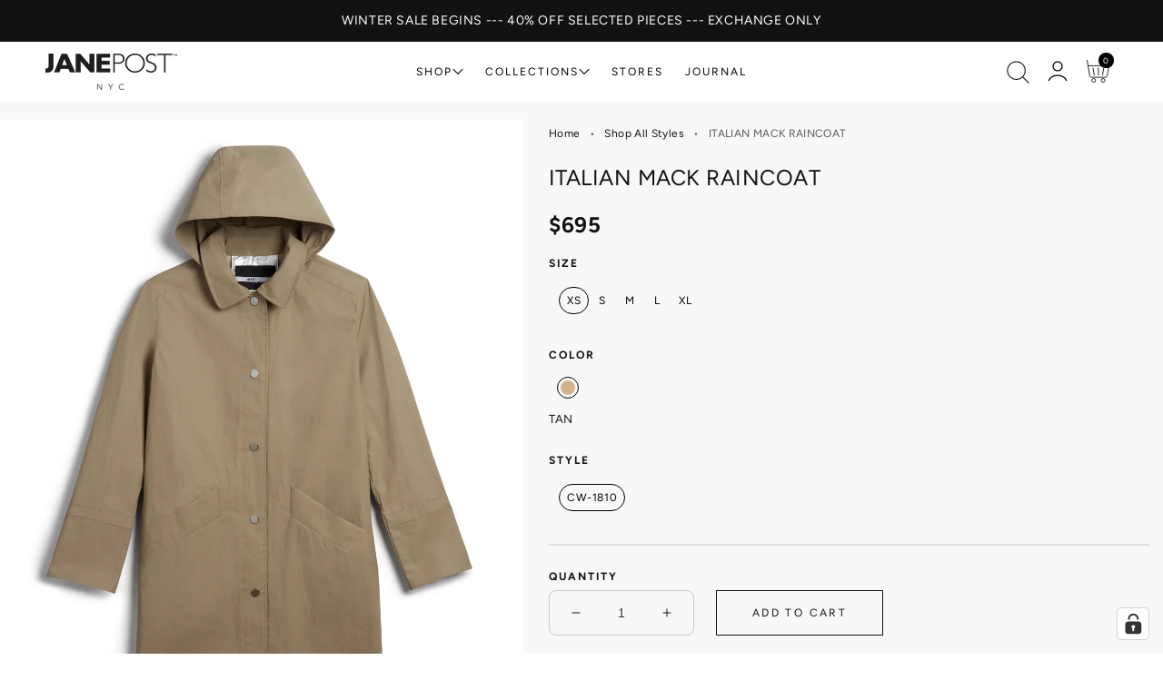

--- FILE ---
content_type: text/html; charset=utf-8
request_url: https://janepost.com/collections/shop-all-styles/products/hooded-mack-raincoat
body_size: 39135
content:
<!doctype html>
<html class="no-js" lang="en">
  <head><meta charset="utf-8">
<meta http-equiv="X-UA-Compatible" content="IE=edge">
<meta name="viewport" content="width=device-width,initial-scale=1">
<meta name="view-transition" content="same-origin">
<meta name="theme-color" content="">

<meta property="og:site_name" content="Jane Post">
<meta property="og:url" content="https://janepost.com/products/hooded-mack-raincoat">
<meta property="og:title" content="ITALIAN MACK RAINCOAT">
<meta property="og:type" content="product">
<meta property="og:description" content="Coated cotton coat finished in a beautiful Italian fabric featuring a detachable hood, silver detailing under the collar and snap closure. Water resistant and unlined for lightness. The fabric is naturally a little crinkly which gives this coat a unique flair. Length: 36&quot;"><meta property="og:image" content="http://janepost.com/cdn/shop/products/SHOT10-CW-1810-TAN-007.jpg?v=1677076123">
  <meta property="og:image:secure_url" content="https://janepost.com/cdn/shop/products/SHOT10-CW-1810-TAN-007.jpg?v=1677076123">
  <meta property="og:image:width" content="1536">
  <meta property="og:image:height" content="1920"><meta property="og:price:amount" content="695.00">
  <meta property="og:price:currency" content="USD"><meta name="twitter:card" content="summary_large_image">
<meta name="twitter:title" content="ITALIAN MACK RAINCOAT">
<meta name="twitter:description" content="Coated cotton coat finished in a beautiful Italian fabric featuring a detachable hood, silver detailing under the collar and snap closure. Water resistant and unlined for lightness. The fabric is naturally a little crinkly which gives this coat a unique flair. Length: 36&quot;">

<title>
  ITALIAN MACK RAINCOAT
 &ndash; Jane Post</title>

<link rel="canonical" href="https://janepost.com/products/hooded-mack-raincoat">


  <meta name="description" content="Coated cotton coat finished in a beautiful Italian fabric featuring a detachable hood, silver detailing under the collar and snap closure. Water resistant and unlined for lightness. The fabric is naturally a little crinkly which gives this coat a unique flair. Length: 36&quot;">

<link rel="preconnect" href="https://fonts.shopifycdn.com" crossorigin><link rel="preload" as="font" href="//janepost.com/cdn/fonts/figtree/figtree_n4.3c0838aba1701047e60be6a99a1b0a40ce9b8419.woff2" type="font/woff2" crossorigin><link rel="preload" as="font" href="//janepost.com/cdn/fonts/figtree/figtree_n4.3c0838aba1701047e60be6a99a1b0a40ce9b8419.woff2" type="font/woff2" crossorigin><style data-shopify>
    @font-face {
  font-family: Figtree;
  font-weight: 400;
  font-style: normal;
  font-display: swap;
  src: url("//janepost.com/cdn/fonts/figtree/figtree_n4.3c0838aba1701047e60be6a99a1b0a40ce9b8419.woff2") format("woff2"),
       url("//janepost.com/cdn/fonts/figtree/figtree_n4.c0575d1db21fc3821f17fd6617d3dee552312137.woff") format("woff");
}

    @font-face {
  font-family: Figtree;
  font-weight: 700;
  font-style: normal;
  font-display: swap;
  src: url("//janepost.com/cdn/fonts/figtree/figtree_n7.2fd9bfe01586148e644724096c9d75e8c7a90e55.woff2") format("woff2"),
       url("//janepost.com/cdn/fonts/figtree/figtree_n7.ea05de92d862f9594794ab281c4c3a67501ef5fc.woff") format("woff");
}

    @font-face {
  font-family: Figtree;
  font-weight: 400;
  font-style: italic;
  font-display: swap;
  src: url("//janepost.com/cdn/fonts/figtree/figtree_i4.89f7a4275c064845c304a4cf8a4a586060656db2.woff2") format("woff2"),
       url("//janepost.com/cdn/fonts/figtree/figtree_i4.6f955aaaafc55a22ffc1f32ecf3756859a5ad3e2.woff") format("woff");
}

    @font-face {
  font-family: Figtree;
  font-weight: 700;
  font-style: italic;
  font-display: swap;
  src: url("//janepost.com/cdn/fonts/figtree/figtree_i7.06add7096a6f2ab742e09ec7e498115904eda1fe.woff2") format("woff2"),
       url("//janepost.com/cdn/fonts/figtree/figtree_i7.ee584b5fcaccdbb5518c0228158941f8df81b101.woff") format("woff");
}


    @font-face {
  font-family: Figtree;
  font-weight: 400;
  font-style: normal;
  font-display: swap;
  src: url("//janepost.com/cdn/fonts/figtree/figtree_n4.3c0838aba1701047e60be6a99a1b0a40ce9b8419.woff2") format("woff2"),
       url("//janepost.com/cdn/fonts/figtree/figtree_n4.c0575d1db21fc3821f17fd6617d3dee552312137.woff") format("woff");
}

    @font-face {
  font-family: Figtree;
  font-weight: 700;
  font-style: normal;
  font-display: swap;
  src: url("//janepost.com/cdn/fonts/figtree/figtree_n7.2fd9bfe01586148e644724096c9d75e8c7a90e55.woff2") format("woff2"),
       url("//janepost.com/cdn/fonts/figtree/figtree_n7.ea05de92d862f9594794ab281c4c3a67501ef5fc.woff") format("woff");
}

    @font-face {
  font-family: Figtree;
  font-weight: 400;
  font-style: italic;
  font-display: swap;
  src: url("//janepost.com/cdn/fonts/figtree/figtree_i4.89f7a4275c064845c304a4cf8a4a586060656db2.woff2") format("woff2"),
       url("//janepost.com/cdn/fonts/figtree/figtree_i4.6f955aaaafc55a22ffc1f32ecf3756859a5ad3e2.woff") format("woff");
}

    @font-face {
  font-family: Figtree;
  font-weight: 700;
  font-style: italic;
  font-display: swap;
  src: url("//janepost.com/cdn/fonts/figtree/figtree_i7.06add7096a6f2ab742e09ec7e498115904eda1fe.woff2") format("woff2"),
       url("//janepost.com/cdn/fonts/figtree/figtree_i7.ee584b5fcaccdbb5518c0228158941f8df81b101.woff") format("woff");
}


    :root {
        --font-body-family: Figtree, sans-serif;
        --font-body-style: normal;
        --font-body-weight: 400;
        --font-body-font-size: 1.4rem;

        --font-heading-family: Figtree, sans-serif;
        --font-heading-style: normal;
        --font-heading-weight: 400;
        --font-heading-font-size: 4.2rem;

        --media-radius: 0.0rem;

        --page-width: 160rem;
        --page-width-margin: 0rem;

        --card-image-padding: 0.0rem;
        --card-corner-radius: 0.0rem;
        --card-text-alignment: left;

        --blog_card_corner_radius : 0.8rem;

        --collection_radius: 0.0rem;

        --inputs-radius: 0.8rem;
        --inputs-radius-outset: 8px;

        --spacing-sections-desktop: 0.0rem;
        --spacing-sections-mobile: 0px;

        --grid-desktop-vertical-spacing: 3.0rem;
        --grid-desktop-horizontal-spacing: 2.6rem;
        --grid-mobile-vertical-spacing: 15px;
        --grid-mobile-horizontal-spacing: 13px;
        interpolate-size: allow-keywords;

        --cursor-close-svg-url: url(//janepost.com/cdn/shop/t/11/assets/cursor-close.svg?v=147174565022153725511755875782);
        --cursor-zoom-in-svg-url: url(//janepost.com/cdn/shop/t/11/assets/cursor-zoom-in.svg?v=122574806081370445601755875782);
    }
</style><style data-shopify>
    
        :root,
        .color-scheme-1 {
            --color-background: 255,255,255;
        
            --gradient-background: #ffffff;
        

        

        --color-foreground: 18,18,18;
        --color-background-contrast: 191,191,191;
        --color-shadow: 18,18,18;
        --color-button: 228,214,199;
        --color-button-text: 153,66,21;
        --color-secondary-button: 255,255,255;
        --color-secondary-button-text: 153,66,21;
        --color-link: 153,66,21;
        --color-button-hover: 153,66,21;
        --color-button-text-hover: 228,214,199;
        --color-badge-foreground: 18,18,18;
        --color-badge-background: 255,255,255;
        --payment-terms-background-color: rgb(255 255 255);
        }
    
        
        .color-scheme-2 {
            --color-background: 243,243,243;
        
            --gradient-background: #f3f3f3;
        

        

        --color-foreground: 41,38,36;
        --color-background-contrast: 179,179,179;
        --color-shadow: 18,18,18;
        --color-button: 153,66,21;
        --color-button-text: 228,214,199;
        --color-secondary-button: 243,243,243;
        --color-secondary-button-text: 153,66,21;
        --color-link: 153,66,21;
        --color-button-hover: 228,214,199;
        --color-button-text-hover: 153,66,21;
        --color-badge-foreground: 41,38,36;
        --color-badge-background: 243,243,243;
        --payment-terms-background-color: rgb(243 243 243);
        }
    
        
        .color-scheme-3 {
            --color-background: 153,66,21;
        
            --gradient-background: #994215;
        

        

        --color-foreground: 228,214,199;
        --color-background-contrast: 41,18,6;
        --color-shadow: 18,18,18;
        --color-button: 228,214,199;
        --color-button-text: 153,66,21;
        --color-secondary-button: 153,66,21;
        --color-secondary-button-text: 228,214,199;
        --color-link: 228,214,199;
        --color-button-hover: 215,210,98;
        --color-button-text-hover: 153,66,21;
        --color-badge-foreground: 228,214,199;
        --color-badge-background: 153,66,21;
        --payment-terms-background-color: rgb(153 66 21);
        }
    
        
        .color-scheme-4 {
            --color-background: 18,18,18;
        
            --gradient-background: #121212;
        

        

        --color-foreground: 255,255,255;
        --color-background-contrast: 146,146,146;
        --color-shadow: 18,18,18;
        --color-button: 255,255,255;
        --color-button-text: 18,18,18;
        --color-secondary-button: 18,18,18;
        --color-secondary-button-text: 255,255,255;
        --color-link: 255,255,255;
        --color-button-hover: 192,228,244;
        --color-button-text-hover: 18,18,18;
        --color-badge-foreground: 255,255,255;
        --color-badge-background: 18,18,18;
        --payment-terms-background-color: rgb(18 18 18);
        }
    
        
        .color-scheme-5 {
            --color-background: 228,214,199;
        
            --gradient-background: #e4d6c7;
        

        

        --color-foreground: 153,66,21;
        --color-background-contrast: 187,151,113;
        --color-shadow: 18,18,18;
        --color-button: 153,66,21;
        --color-button-text: 228,214,199;
        --color-secondary-button: 228,214,199;
        --color-secondary-button-text: 153,66,21;
        --color-link: 153,66,21;
        --color-button-hover: 142,149,127;
        --color-button-text-hover: 228,214,199;
        --color-badge-foreground: 153,66,21;
        --color-badge-background: 228,214,199;
        --payment-terms-background-color: rgb(228 214 199);
        }
    
        
        .color-scheme-1691086e-0779-409d-8f62-50363fa0d416 {
            --color-background: 142,149,127;
        
            --gradient-background: #8e957f;
        

        

        --color-foreground: 228,214,199;
        --color-background-contrast: 77,81,67;
        --color-shadow: 18,18,18;
        --color-button: 228,214,199;
        --color-button-text: 153,66,21;
        --color-secondary-button: 142,149,127;
        --color-secondary-button-text: 228,214,199;
        --color-link: 228,214,199;
        --color-button-hover: 228,214,199;
        --color-button-text-hover: 153,66,21;
        --color-badge-foreground: 228,214,199;
        --color-badge-background: 142,149,127;
        --payment-terms-background-color: rgb(142 149 127);
        }
    
        
        .color-scheme-4b0ed604-eaf8-4ade-8e3a-4998920befec {
            --color-background: 94,118,140;
        
            --gradient-background: #5e768c;
        

        

        --color-foreground: 243,243,243;
        --color-background-contrast: 43,54,64;
        --color-shadow: 18,18,18;
        --color-button: 243,243,243;
        --color-button-text: 94,118,140;
        --color-secondary-button: 94,118,140;
        --color-secondary-button-text: 243,243,243;
        --color-link: 243,243,243;
        --color-button-hover: 243,243,243;
        --color-button-text-hover: 94,118,140;
        --color-badge-foreground: 243,243,243;
        --color-badge-background: 94,118,140;
        --payment-terms-background-color: rgb(94 118 140);
        }
    
        
        .color-scheme-acb31005-f526-4720-a47b-d71c4d113c3e {
            --color-background: 216,210,98;
        
            --gradient-background: #d8d262;
        

        

        --color-foreground: 42,38,36;
        --color-background-contrast: 149,144,37;
        --color-shadow: 18,18,18;
        --color-button: 42,38,36;
        --color-button-text: 216,210,98;
        --color-secondary-button: 216,210,98;
        --color-secondary-button-text: 42,38,36;
        --color-link: 42,38,36;
        --color-button-hover: 42,38,36;
        --color-button-text-hover: 216,210,98;
        --color-badge-foreground: 42,38,36;
        --color-badge-background: 216,210,98;
        --payment-terms-background-color: rgb(216 210 98);
        }
    
        
        .color-scheme-272c62e1-dba3-4f15-bd32-9fa07a1dcadf {
            --color-background: 0,0,0;
        
            --gradient-background: rgba(0,0,0,0);
        

        

        --color-foreground: 18,18,18;
        --color-background-contrast: 128,128,128;
        --color-shadow: 18,18,18;
        --color-button: 228,214,199;
        --color-button-text: 153,66,21;
        --color-secondary-button: 0,0,0;
        --color-secondary-button-text: 153,66,21;
        --color-link: 153,66,21;
        --color-button-hover: 153,66,21;
        --color-button-text-hover: 228,214,199;
        --color-badge-foreground: 18,18,18;
        --color-badge-background: 0,0,0;
        --payment-terms-background-color: rgb(0 0 0);
        }
    
        
        .color-scheme-6379dd8d-cde1-4a2d-8841-8efee038ece2 {
            --color-background: 255,255,255;
        
            --gradient-background: #ffffff;
        

        

        --color-foreground: 0,0,0;
        --color-background-contrast: 191,191,191;
        --color-shadow: 18,18,18;
        --color-button: 255,255,255;
        --color-button-text: 0,0,0;
        --color-secondary-button: 255,255,255;
        --color-secondary-button-text: 18,18,18;
        --color-link: 18,18,18;
        --color-button-hover: 0,0,0;
        --color-button-text-hover: 0,0,0;
        --color-badge-foreground: 0,0,0;
        --color-badge-background: 255,255,255;
        --payment-terms-background-color: rgb(255 255 255);
        }
    
        
        .color-scheme-af445c34-a02c-4515-9c65-f6a899cc62eb {
            --color-background: 255,255,255;
        
            --gradient-background: #ffffff;
        

        

        --color-foreground: 18,18,18;
        --color-background-contrast: 191,191,191;
        --color-shadow: 18,18,18;
        --color-button: 228,214,199;
        --color-button-text: 153,66,21;
        --color-secondary-button: 255,255,255;
        --color-secondary-button-text: 153,66,21;
        --color-link: 153,66,21;
        --color-button-hover: 153,66,21;
        --color-button-text-hover: 228,214,199;
        --color-badge-foreground: 18,18,18;
        --color-badge-background: 255,255,255;
        --payment-terms-background-color: rgb(255 255 255);
        }
    
        
        .color-scheme-6dd0553f-be5a-44db-8012-a8c2fe236f02 {
            --color-background: 212,183,158;
        
            --gradient-background: #d4b79e;
        

        

        --color-foreground: 18,18,18;
        --color-background-contrast: 168,118,74;
        --color-shadow: 18,18,18;
        --color-button: 212,183,158;
        --color-button-text: 18,18,18;
        --color-secondary-button: 212,183,158;
        --color-secondary-button-text: 18,18,18;
        --color-link: 18,18,18;
        --color-button-hover: 212,183,158;
        --color-button-text-hover: 18,18,18;
        --color-badge-foreground: 18,18,18;
        --color-badge-background: 212,183,158;
        --payment-terms-background-color: rgb(212 183 158);
        }
    
        
        .color-scheme-70107801-916d-4804-b5dd-f7374c3671cd {
            --color-background: 248,248,248;
        
            --gradient-background: #f8f8f8;
        

        

        --color-foreground: 18,18,18;
        --color-background-contrast: 184,184,184;
        --color-shadow: 18,18,18;
        --color-button: 248,248,248;
        --color-button-text: 18,18,18;
        --color-secondary-button: 248,248,248;
        --color-secondary-button-text: 18,18,18;
        --color-link: 18,18,18;
        --color-button-hover: 18,18,18;
        --color-button-text-hover: 248,248,248;
        --color-badge-foreground: 18,18,18;
        --color-badge-background: 248,248,248;
        --payment-terms-background-color: rgb(248 248 248);
        }
    

    body, .color-scheme-1, .color-scheme-2, .color-scheme-3, .color-scheme-4, .color-scheme-5, .color-scheme-1691086e-0779-409d-8f62-50363fa0d416, .color-scheme-4b0ed604-eaf8-4ade-8e3a-4998920befec, .color-scheme-acb31005-f526-4720-a47b-d71c4d113c3e, .color-scheme-272c62e1-dba3-4f15-bd32-9fa07a1dcadf, .color-scheme-6379dd8d-cde1-4a2d-8841-8efee038ece2, .color-scheme-af445c34-a02c-4515-9c65-f6a899cc62eb, .color-scheme-6dd0553f-be5a-44db-8012-a8c2fe236f02, .color-scheme-70107801-916d-4804-b5dd-f7374c3671cd {
        color: rgb(var(--color-foreground));
        background-color: rgb(var(--color-background));
    }
</style><script async crossorigin fetchpriority="high" src="/cdn/shopifycloud/importmap-polyfill/es-modules-shim.2.4.0.js"></script>
<script type="importmap">
    {
        "imports": {
            "@theme/utilities": "//janepost.com/cdn/shop/t/11/assets/utilities.js?v=175783406060035223721755875783"
        }
    }
</script>

<link rel="modulepreload" href="//janepost.com/cdn/shop/t/11/assets/utilities.js?v=175783406060035223721755875783">

<script defer src="//janepost.com/cdn/shop/t/11/assets/placeholder-image.js?v=168762908435022633821755875783" type="module"></script>
<link href="//janepost.com/cdn/shop/t/11/assets/slide-swiper.css?v=126524004397384873941755875783" rel="stylesheet" type="text/css" media="all" />
<link href="//janepost.com/cdn/shop/t/11/assets/theme.css?v=72869832104589604271755875783" rel="stylesheet" type="text/css" media="all" />    
<script src="//janepost.com/cdn/shop/t/11/assets/slide-swiper.js?v=144848250739948120491755875783" defer="defer"></script>
<script src="//janepost.com/cdn/shop/t/11/assets/details-modal.js?v=4962408959747651111755875782" defer="defer"></script>
<script src="//janepost.com/cdn/shop/t/11/assets/constants.js?v=58251544750838685771755875782" defer="defer"></script>
<script src="//janepost.com/cdn/shop/t/11/assets/pubsub.js?v=158357773527763999511755875783" defer="defer"></script>
<script src="//janepost.com/cdn/shop/t/11/assets/theme.js?v=113185672360115378251755875783" defer="defer"></script>
<script src="//janepost.com/cdn/shop/t/11/assets/animation.js?v=88693664871331136111755875782" defer="defer"></script>
<link href="//janepost.com/cdn/shop/t/11/assets/animate.css?v=52885822474226984951755875782" rel="stylesheet" type="text/css" media="all" />


<script>
    const basePath = 'https://cdn.shopify.com/static/themes/horizon/placeholders';
    const Theme = {
        placeholders: {
            general: [
            `${basePath}/general-1.png`,
            `${basePath}/general-2.png`,
            `${basePath}/general-3.png`,
            `${basePath}/general-4.png`,
            `${basePath}/general-5.png`,
            `${basePath}/general-6.png`,
            `${basePath}/general-7.png`,
            ],
            product: [`${basePath}/product-ball.png`, `${basePath}/product-cone.png`, `${basePath}/product-cube.png`],
        },
        translations: {
            placeholder_image: `Placeholder image`,
            added: `Translation missing: en.actions.added`,
        },
        routes: {
            root: '/',
            cart_add_url: '/cart/add',
            cart_change_url: '/cart/change',
            cart_update_url: '/cart/update',
            cart_url: '/cart',
            predictive_search_url: '/search/suggest',
            search_url: '/search',
        },
        template: {
            name: 'product',
        },
    };
</script><script>window.performance && window.performance.mark && window.performance.mark('shopify.content_for_header.start');</script><meta name="google-site-verification" content="TIzgOgQCd3ueiwyvpcCebNWyaCnEJOFmv9akczDjjI0">
<meta name="facebook-domain-verification" content="n5grfv1thf8fdkhf45axmj68z45wyb">
<meta name="facebook-domain-verification" content="ep2ngpblre342da8k2w77vdkzu3dce">
<meta id="shopify-digital-wallet" name="shopify-digital-wallet" content="/656998485/digital_wallets/dialog">
<meta name="shopify-checkout-api-token" content="6ffb7412cd51301360885ca287208c0b">
<meta id="in-context-paypal-metadata" data-shop-id="656998485" data-venmo-supported="false" data-environment="production" data-locale="en_US" data-paypal-v4="true" data-currency="USD">
<link rel="alternate" type="application/json+oembed" href="https://janepost.com/products/hooded-mack-raincoat.oembed">
<script async="async" src="/checkouts/internal/preloads.js?locale=en-US"></script>
<link rel="preconnect" href="https://shop.app" crossorigin="anonymous">
<script async="async" src="https://shop.app/checkouts/internal/preloads.js?locale=en-US&shop_id=656998485" crossorigin="anonymous"></script>
<script id="apple-pay-shop-capabilities" type="application/json">{"shopId":656998485,"countryCode":"US","currencyCode":"USD","merchantCapabilities":["supports3DS"],"merchantId":"gid:\/\/shopify\/Shop\/656998485","merchantName":"Jane Post","requiredBillingContactFields":["postalAddress","email","phone"],"requiredShippingContactFields":["postalAddress","email","phone"],"shippingType":"shipping","supportedNetworks":["visa","masterCard","amex","discover","elo","jcb"],"total":{"type":"pending","label":"Jane Post","amount":"1.00"},"shopifyPaymentsEnabled":true,"supportsSubscriptions":true}</script>
<script id="shopify-features" type="application/json">{"accessToken":"6ffb7412cd51301360885ca287208c0b","betas":["rich-media-storefront-analytics"],"domain":"janepost.com","predictiveSearch":true,"shopId":656998485,"locale":"en"}</script>
<script>var Shopify = Shopify || {};
Shopify.shop = "jane-post.myshopify.com";
Shopify.locale = "en";
Shopify.currency = {"active":"USD","rate":"1.0"};
Shopify.country = "US";
Shopify.theme = {"name":"Mono","id":180431814934,"schema_name":"Mono","schema_version":"2.0.2","theme_store_id":1818,"role":"main"};
Shopify.theme.handle = "null";
Shopify.theme.style = {"id":null,"handle":null};
Shopify.cdnHost = "janepost.com/cdn";
Shopify.routes = Shopify.routes || {};
Shopify.routes.root = "/";</script>
<script type="module">!function(o){(o.Shopify=o.Shopify||{}).modules=!0}(window);</script>
<script>!function(o){function n(){var o=[];function n(){o.push(Array.prototype.slice.apply(arguments))}return n.q=o,n}var t=o.Shopify=o.Shopify||{};t.loadFeatures=n(),t.autoloadFeatures=n()}(window);</script>
<script>
  window.ShopifyPay = window.ShopifyPay || {};
  window.ShopifyPay.apiHost = "shop.app\/pay";
  window.ShopifyPay.redirectState = null;
</script>
<script id="shop-js-analytics" type="application/json">{"pageType":"product"}</script>
<script defer="defer" async type="module" src="//janepost.com/cdn/shopifycloud/shop-js/modules/v2/client.init-shop-cart-sync_BN7fPSNr.en.esm.js"></script>
<script defer="defer" async type="module" src="//janepost.com/cdn/shopifycloud/shop-js/modules/v2/chunk.common_Cbph3Kss.esm.js"></script>
<script defer="defer" async type="module" src="//janepost.com/cdn/shopifycloud/shop-js/modules/v2/chunk.modal_DKumMAJ1.esm.js"></script>
<script type="module">
  await import("//janepost.com/cdn/shopifycloud/shop-js/modules/v2/client.init-shop-cart-sync_BN7fPSNr.en.esm.js");
await import("//janepost.com/cdn/shopifycloud/shop-js/modules/v2/chunk.common_Cbph3Kss.esm.js");
await import("//janepost.com/cdn/shopifycloud/shop-js/modules/v2/chunk.modal_DKumMAJ1.esm.js");

  window.Shopify.SignInWithShop?.initShopCartSync?.({"fedCMEnabled":true,"windoidEnabled":true});

</script>
<script defer="defer" async type="module" src="//janepost.com/cdn/shopifycloud/shop-js/modules/v2/client.payment-terms_BxzfvcZJ.en.esm.js"></script>
<script defer="defer" async type="module" src="//janepost.com/cdn/shopifycloud/shop-js/modules/v2/chunk.common_Cbph3Kss.esm.js"></script>
<script defer="defer" async type="module" src="//janepost.com/cdn/shopifycloud/shop-js/modules/v2/chunk.modal_DKumMAJ1.esm.js"></script>
<script type="module">
  await import("//janepost.com/cdn/shopifycloud/shop-js/modules/v2/client.payment-terms_BxzfvcZJ.en.esm.js");
await import("//janepost.com/cdn/shopifycloud/shop-js/modules/v2/chunk.common_Cbph3Kss.esm.js");
await import("//janepost.com/cdn/shopifycloud/shop-js/modules/v2/chunk.modal_DKumMAJ1.esm.js");

  
</script>
<script>
  window.Shopify = window.Shopify || {};
  if (!window.Shopify.featureAssets) window.Shopify.featureAssets = {};
  window.Shopify.featureAssets['shop-js'] = {"shop-cart-sync":["modules/v2/client.shop-cart-sync_CJVUk8Jm.en.esm.js","modules/v2/chunk.common_Cbph3Kss.esm.js","modules/v2/chunk.modal_DKumMAJ1.esm.js"],"init-fed-cm":["modules/v2/client.init-fed-cm_7Fvt41F4.en.esm.js","modules/v2/chunk.common_Cbph3Kss.esm.js","modules/v2/chunk.modal_DKumMAJ1.esm.js"],"init-shop-email-lookup-coordinator":["modules/v2/client.init-shop-email-lookup-coordinator_Cc088_bR.en.esm.js","modules/v2/chunk.common_Cbph3Kss.esm.js","modules/v2/chunk.modal_DKumMAJ1.esm.js"],"init-windoid":["modules/v2/client.init-windoid_hPopwJRj.en.esm.js","modules/v2/chunk.common_Cbph3Kss.esm.js","modules/v2/chunk.modal_DKumMAJ1.esm.js"],"shop-button":["modules/v2/client.shop-button_B0jaPSNF.en.esm.js","modules/v2/chunk.common_Cbph3Kss.esm.js","modules/v2/chunk.modal_DKumMAJ1.esm.js"],"shop-cash-offers":["modules/v2/client.shop-cash-offers_DPIskqss.en.esm.js","modules/v2/chunk.common_Cbph3Kss.esm.js","modules/v2/chunk.modal_DKumMAJ1.esm.js"],"shop-toast-manager":["modules/v2/client.shop-toast-manager_CK7RT69O.en.esm.js","modules/v2/chunk.common_Cbph3Kss.esm.js","modules/v2/chunk.modal_DKumMAJ1.esm.js"],"init-shop-cart-sync":["modules/v2/client.init-shop-cart-sync_BN7fPSNr.en.esm.js","modules/v2/chunk.common_Cbph3Kss.esm.js","modules/v2/chunk.modal_DKumMAJ1.esm.js"],"init-customer-accounts-sign-up":["modules/v2/client.init-customer-accounts-sign-up_CfPf4CXf.en.esm.js","modules/v2/client.shop-login-button_DeIztwXF.en.esm.js","modules/v2/chunk.common_Cbph3Kss.esm.js","modules/v2/chunk.modal_DKumMAJ1.esm.js"],"pay-button":["modules/v2/client.pay-button_CgIwFSYN.en.esm.js","modules/v2/chunk.common_Cbph3Kss.esm.js","modules/v2/chunk.modal_DKumMAJ1.esm.js"],"init-customer-accounts":["modules/v2/client.init-customer-accounts_DQ3x16JI.en.esm.js","modules/v2/client.shop-login-button_DeIztwXF.en.esm.js","modules/v2/chunk.common_Cbph3Kss.esm.js","modules/v2/chunk.modal_DKumMAJ1.esm.js"],"avatar":["modules/v2/client.avatar_BTnouDA3.en.esm.js"],"init-shop-for-new-customer-accounts":["modules/v2/client.init-shop-for-new-customer-accounts_CsZy_esa.en.esm.js","modules/v2/client.shop-login-button_DeIztwXF.en.esm.js","modules/v2/chunk.common_Cbph3Kss.esm.js","modules/v2/chunk.modal_DKumMAJ1.esm.js"],"shop-follow-button":["modules/v2/client.shop-follow-button_BRMJjgGd.en.esm.js","modules/v2/chunk.common_Cbph3Kss.esm.js","modules/v2/chunk.modal_DKumMAJ1.esm.js"],"checkout-modal":["modules/v2/client.checkout-modal_B9Drz_yf.en.esm.js","modules/v2/chunk.common_Cbph3Kss.esm.js","modules/v2/chunk.modal_DKumMAJ1.esm.js"],"shop-login-button":["modules/v2/client.shop-login-button_DeIztwXF.en.esm.js","modules/v2/chunk.common_Cbph3Kss.esm.js","modules/v2/chunk.modal_DKumMAJ1.esm.js"],"lead-capture":["modules/v2/client.lead-capture_DXYzFM3R.en.esm.js","modules/v2/chunk.common_Cbph3Kss.esm.js","modules/v2/chunk.modal_DKumMAJ1.esm.js"],"shop-login":["modules/v2/client.shop-login_CA5pJqmO.en.esm.js","modules/v2/chunk.common_Cbph3Kss.esm.js","modules/v2/chunk.modal_DKumMAJ1.esm.js"],"payment-terms":["modules/v2/client.payment-terms_BxzfvcZJ.en.esm.js","modules/v2/chunk.common_Cbph3Kss.esm.js","modules/v2/chunk.modal_DKumMAJ1.esm.js"]};
</script>
<script>(function() {
  var isLoaded = false;
  function asyncLoad() {
    if (isLoaded) return;
    isLoaded = true;
    var urls = ["https:\/\/static.dla.group\/dm-timer.js?shop=jane-post.myshopify.com","https:\/\/chimpstatic.com\/mcjs-connected\/js\/users\/33ece6fb7bd39902c73c39dbc\/d1d0de19bb7165567f0b162d1.js?shop=jane-post.myshopify.com","https:\/\/cdn.nfcube.com\/instafeed-1be1b5e944112711ac68b78ed65a68dc.js?shop=jane-post.myshopify.com","https:\/\/app.adoric-om.com\/adoric.js?key=de9e1d08a1bfe876a69bf4199c7d62a5\u0026shop=jane-post.myshopify.com"];
    for (var i = 0; i < urls.length; i++) {
      var s = document.createElement('script');
      s.type = 'text/javascript';
      s.async = true;
      s.src = urls[i];
      var x = document.getElementsByTagName('script')[0];
      x.parentNode.insertBefore(s, x);
    }
  };
  if(window.attachEvent) {
    window.attachEvent('onload', asyncLoad);
  } else {
    window.addEventListener('load', asyncLoad, false);
  }
})();</script>
<script id="__st">var __st={"a":656998485,"offset":-18000,"reqid":"a740dd1f-8777-4947-b4dd-c63af862c3e7-1769899868","pageurl":"janepost.com\/collections\/shop-all-styles\/products\/hooded-mack-raincoat","u":"dcddb08dcbed","p":"product","rtyp":"product","rid":6816982073429};</script>
<script>window.ShopifyPaypalV4VisibilityTracking = true;</script>
<script id="captcha-bootstrap">!function(){'use strict';const t='contact',e='account',n='new_comment',o=[[t,t],['blogs',n],['comments',n],[t,'customer']],c=[[e,'customer_login'],[e,'guest_login'],[e,'recover_customer_password'],[e,'create_customer']],r=t=>t.map((([t,e])=>`form[action*='/${t}']:not([data-nocaptcha='true']) input[name='form_type'][value='${e}']`)).join(','),a=t=>()=>t?[...document.querySelectorAll(t)].map((t=>t.form)):[];function s(){const t=[...o],e=r(t);return a(e)}const i='password',u='form_key',d=['recaptcha-v3-token','g-recaptcha-response','h-captcha-response',i],f=()=>{try{return window.sessionStorage}catch{return}},m='__shopify_v',_=t=>t.elements[u];function p(t,e,n=!1){try{const o=window.sessionStorage,c=JSON.parse(o.getItem(e)),{data:r}=function(t){const{data:e,action:n}=t;return t[m]||n?{data:e,action:n}:{data:t,action:n}}(c);for(const[e,n]of Object.entries(r))t.elements[e]&&(t.elements[e].value=n);n&&o.removeItem(e)}catch(o){console.error('form repopulation failed',{error:o})}}const l='form_type',E='cptcha';function T(t){t.dataset[E]=!0}const w=window,h=w.document,L='Shopify',v='ce_forms',y='captcha';let A=!1;((t,e)=>{const n=(g='f06e6c50-85a8-45c8-87d0-21a2b65856fe',I='https://cdn.shopify.com/shopifycloud/storefront-forms-hcaptcha/ce_storefront_forms_captcha_hcaptcha.v1.5.2.iife.js',D={infoText:'Protected by hCaptcha',privacyText:'Privacy',termsText:'Terms'},(t,e,n)=>{const o=w[L][v],c=o.bindForm;if(c)return c(t,g,e,D).then(n);var r;o.q.push([[t,g,e,D],n]),r=I,A||(h.body.append(Object.assign(h.createElement('script'),{id:'captcha-provider',async:!0,src:r})),A=!0)});var g,I,D;w[L]=w[L]||{},w[L][v]=w[L][v]||{},w[L][v].q=[],w[L][y]=w[L][y]||{},w[L][y].protect=function(t,e){n(t,void 0,e),T(t)},Object.freeze(w[L][y]),function(t,e,n,w,h,L){const[v,y,A,g]=function(t,e,n){const i=e?o:[],u=t?c:[],d=[...i,...u],f=r(d),m=r(i),_=r(d.filter((([t,e])=>n.includes(e))));return[a(f),a(m),a(_),s()]}(w,h,L),I=t=>{const e=t.target;return e instanceof HTMLFormElement?e:e&&e.form},D=t=>v().includes(t);t.addEventListener('submit',(t=>{const e=I(t);if(!e)return;const n=D(e)&&!e.dataset.hcaptchaBound&&!e.dataset.recaptchaBound,o=_(e),c=g().includes(e)&&(!o||!o.value);(n||c)&&t.preventDefault(),c&&!n&&(function(t){try{if(!f())return;!function(t){const e=f();if(!e)return;const n=_(t);if(!n)return;const o=n.value;o&&e.removeItem(o)}(t);const e=Array.from(Array(32),(()=>Math.random().toString(36)[2])).join('');!function(t,e){_(t)||t.append(Object.assign(document.createElement('input'),{type:'hidden',name:u})),t.elements[u].value=e}(t,e),function(t,e){const n=f();if(!n)return;const o=[...t.querySelectorAll(`input[type='${i}']`)].map((({name:t})=>t)),c=[...d,...o],r={};for(const[a,s]of new FormData(t).entries())c.includes(a)||(r[a]=s);n.setItem(e,JSON.stringify({[m]:1,action:t.action,data:r}))}(t,e)}catch(e){console.error('failed to persist form',e)}}(e),e.submit())}));const S=(t,e)=>{t&&!t.dataset[E]&&(n(t,e.some((e=>e===t))),T(t))};for(const o of['focusin','change'])t.addEventListener(o,(t=>{const e=I(t);D(e)&&S(e,y())}));const B=e.get('form_key'),M=e.get(l),P=B&&M;t.addEventListener('DOMContentLoaded',(()=>{const t=y();if(P)for(const e of t)e.elements[l].value===M&&p(e,B);[...new Set([...A(),...v().filter((t=>'true'===t.dataset.shopifyCaptcha))])].forEach((e=>S(e,t)))}))}(h,new URLSearchParams(w.location.search),n,t,e,['guest_login'])})(!0,!0)}();</script>
<script integrity="sha256-4kQ18oKyAcykRKYeNunJcIwy7WH5gtpwJnB7kiuLZ1E=" data-source-attribution="shopify.loadfeatures" defer="defer" src="//janepost.com/cdn/shopifycloud/storefront/assets/storefront/load_feature-a0a9edcb.js" crossorigin="anonymous"></script>
<script crossorigin="anonymous" defer="defer" src="//janepost.com/cdn/shopifycloud/storefront/assets/shopify_pay/storefront-65b4c6d7.js?v=20250812"></script>
<script data-source-attribution="shopify.dynamic_checkout.dynamic.init">var Shopify=Shopify||{};Shopify.PaymentButton=Shopify.PaymentButton||{isStorefrontPortableWallets:!0,init:function(){window.Shopify.PaymentButton.init=function(){};var t=document.createElement("script");t.src="https://janepost.com/cdn/shopifycloud/portable-wallets/latest/portable-wallets.en.js",t.type="module",document.head.appendChild(t)}};
</script>
<script data-source-attribution="shopify.dynamic_checkout.buyer_consent">
  function portableWalletsHideBuyerConsent(e){var t=document.getElementById("shopify-buyer-consent"),n=document.getElementById("shopify-subscription-policy-button");t&&n&&(t.classList.add("hidden"),t.setAttribute("aria-hidden","true"),n.removeEventListener("click",e))}function portableWalletsShowBuyerConsent(e){var t=document.getElementById("shopify-buyer-consent"),n=document.getElementById("shopify-subscription-policy-button");t&&n&&(t.classList.remove("hidden"),t.removeAttribute("aria-hidden"),n.addEventListener("click",e))}window.Shopify?.PaymentButton&&(window.Shopify.PaymentButton.hideBuyerConsent=portableWalletsHideBuyerConsent,window.Shopify.PaymentButton.showBuyerConsent=portableWalletsShowBuyerConsent);
</script>
<script data-source-attribution="shopify.dynamic_checkout.cart.bootstrap">document.addEventListener("DOMContentLoaded",(function(){function t(){return document.querySelector("shopify-accelerated-checkout-cart, shopify-accelerated-checkout")}if(t())Shopify.PaymentButton.init();else{new MutationObserver((function(e,n){t()&&(Shopify.PaymentButton.init(),n.disconnect())})).observe(document.body,{childList:!0,subtree:!0})}}));
</script>
<link id="shopify-accelerated-checkout-styles" rel="stylesheet" media="screen" href="https://janepost.com/cdn/shopifycloud/portable-wallets/latest/accelerated-checkout-backwards-compat.css" crossorigin="anonymous">
<style id="shopify-accelerated-checkout-cart">
        #shopify-buyer-consent {
  margin-top: 1em;
  display: inline-block;
  width: 100%;
}

#shopify-buyer-consent.hidden {
  display: none;
}

#shopify-subscription-policy-button {
  background: none;
  border: none;
  padding: 0;
  text-decoration: underline;
  font-size: inherit;
  cursor: pointer;
}

#shopify-subscription-policy-button::before {
  box-shadow: none;
}

      </style>
<script id="sections-script" data-sections="header,footer" defer="defer" src="//janepost.com/cdn/shop/t/11/compiled_assets/scripts.js?v=1851"></script>
<script>window.performance && window.performance.mark && window.performance.mark('shopify.content_for_header.end');</script>
<link rel="stylesheet" href="//janepost.com/cdn/shop/t/11/assets/component-predictive-search.css?v=65144809007093578611755875782" media="all"><script>
      document.documentElement.className = document.documentElement.className.replace('no-js', 'js');
      if (Shopify.designMode) {
        document.documentElement.classList.add('shopify-design-mode');
      }
    </script>
  <!-- BEGIN app block: shopify://apps/complianz-gdpr-cookie-consent/blocks/bc-block/e49729f0-d37d-4e24-ac65-e0e2f472ac27 -->

    
    
<link id='complianz-css' rel="stylesheet" href=https://cdn.shopify.com/extensions/019c040e-03b8-731c-ab77-232f75008d84/gdpr-legal-cookie-77/assets/complainz.css media="print" onload="this.media='all'">
    <style>
        #iubenda-iframe.iubenda-iframe-branded > div.purposes-header,
        #iubenda-iframe.iubenda-iframe-branded > div.iub-cmp-header,
        #purposes-container > div.purposes-header,
        #iubenda-cs-banner .iubenda-cs-brand {
            background-color: #ffffff !important;
            color: #000000!important;
        }
        #iubenda-iframe.iubenda-iframe-branded .purposes-header .iub-btn-cp ,
        #iubenda-iframe.iubenda-iframe-branded .purposes-header .iub-btn-cp:hover,
        #iubenda-iframe.iubenda-iframe-branded .purposes-header .iub-btn-back:hover  {
            background-color: #ffffff !important;
            opacity: 1 !important;
        }
        #iubenda-cs-banner .iub-toggle .iub-toggle-label {
            color: !important;
        }
        #iubenda-iframe.iubenda-iframe-branded .purposes-header .iub-btn-cp:hover,
        #iubenda-iframe.iubenda-iframe-branded .purposes-header .iub-btn-back:hover {
            background-color: !important;
            color: !important;
        }
        #iubenda-cs-banner #iubenda-cs-title {
            font-size: 20px !important;
        }
        #iubenda-cs-banner .iubenda-cs-content,
        #iubenda-cs-title,
        .iub-toggle-checkbox.granular-control-checkbox span {
            background-color: #ffffff !important;
            color: #696767 !important;
            font-size: 20px !important;
        }
        #iubenda-cs-banner .iubenda-cs-close-btn {
            font-size: 20px !important;
            background-color: #ffffff !important;
        }
        #iubenda-cs-banner .iubenda-cs-opt-group {
            color: #ffffff !important;
        }
        #iubenda-cs-banner .iubenda-cs-opt-group button,
        .iubenda-alert button.iubenda-button-cancel {
            background-color: #ffffff!important;
            color: #000000!important;
        }
        #iubenda-cs-banner .iubenda-cs-opt-group button.iubenda-cs-accept-btn,
        #iubenda-cs-banner .iubenda-cs-opt-group button.iubenda-cs-btn-primary,
        .iubenda-alert button.iubenda-button-confirm {
            background-color: #adaaaa !important;
            color: #f9f6f6 !important;
        }
        #iubenda-cs-banner .iubenda-cs-opt-group button.iubenda-cs-reject-btn {
            background-color: #adaaaa!important;
            color: #f9f6f6!important;
        }

        #iubenda-cs-banner .iubenda-banner-content button {
            cursor: pointer !important;
            color: currentColor !important;
            text-decoration: underline !important;
            border: none !important;
            background-color: transparent !important;
            font-size: 100% !important;
            padding: 0 !important;
        }

        #iubenda-cs-banner .iubenda-cs-opt-group button {
            border-radius: 4px !important;
            padding-block: 10px !important;
        }
        @media (min-width: 640px) {
            #iubenda-cs-banner.iubenda-cs-default-floating:not(.iubenda-cs-top):not(.iubenda-cs-center) .iubenda-cs-container, #iubenda-cs-banner.iubenda-cs-default-floating:not(.iubenda-cs-bottom):not(.iubenda-cs-center) .iubenda-cs-container, #iubenda-cs-banner.iubenda-cs-default-floating.iubenda-cs-center:not(.iubenda-cs-top):not(.iubenda-cs-bottom) .iubenda-cs-container {
                width: 560px !important;
            }
            #iubenda-cs-banner.iubenda-cs-default-floating:not(.iubenda-cs-top):not(.iubenda-cs-center) .iubenda-cs-opt-group, #iubenda-cs-banner.iubenda-cs-default-floating:not(.iubenda-cs-bottom):not(.iubenda-cs-center) .iubenda-cs-opt-group, #iubenda-cs-banner.iubenda-cs-default-floating.iubenda-cs-center:not(.iubenda-cs-top):not(.iubenda-cs-bottom) .iubenda-cs-opt-group {
                flex-direction: row !important;
            }
            #iubenda-cs-banner .iubenda-cs-opt-group button:not(:last-of-type),
            #iubenda-cs-banner .iubenda-cs-opt-group button {
                margin-right: 4px !important;
            }
            #iubenda-cs-banner .iubenda-cs-container .iubenda-cs-brand {
                position: absolute !important;
                inset-block-start: 6px;
            }
        }
        #iubenda-cs-banner.iubenda-cs-default-floating:not(.iubenda-cs-top):not(.iubenda-cs-center) .iubenda-cs-opt-group > div, #iubenda-cs-banner.iubenda-cs-default-floating:not(.iubenda-cs-bottom):not(.iubenda-cs-center) .iubenda-cs-opt-group > div, #iubenda-cs-banner.iubenda-cs-default-floating.iubenda-cs-center:not(.iubenda-cs-top):not(.iubenda-cs-bottom) .iubenda-cs-opt-group > div {
            flex-direction: row-reverse;
            width: 100% !important;
        }

        .iubenda-cs-brand-badge-outer, .iubenda-cs-brand-badge, #iubenda-cs-banner.iubenda-cs-default-floating.iubenda-cs-bottom .iubenda-cs-brand-badge-outer,
        #iubenda-cs-banner.iubenda-cs-default.iubenda-cs-bottom .iubenda-cs-brand-badge-outer,
        #iubenda-cs-banner.iubenda-cs-default:not(.iubenda-cs-left) .iubenda-cs-brand-badge-outer,
        #iubenda-cs-banner.iubenda-cs-default-floating:not(.iubenda-cs-left) .iubenda-cs-brand-badge-outer {
            display: none !important
        }

        #iubenda-cs-banner:not(.iubenda-cs-top):not(.iubenda-cs-bottom) .iubenda-cs-container.iubenda-cs-themed {
            flex-direction: row !important;
        }

        #iubenda-cs-banner #iubenda-cs-title,
        #iubenda-cs-banner #iubenda-cs-custom-title {
            justify-self: center !important;
            font-size: 14px !important;
            font-family: -apple-system,sans-serif !important;
            margin-inline: auto !important;
            width: 55% !important;
            text-align: center;
            font-weight: 600;
            visibility: unset;
        }

        @media (max-width: 640px) {
            #iubenda-cs-banner #iubenda-cs-title,
            #iubenda-cs-banner #iubenda-cs-custom-title {
                display: block;
            }
        }

        #iubenda-cs-banner .iubenda-cs-brand img {
            max-width: 110px !important;
            min-height: 32px !important;
        }
        #iubenda-cs-banner .iubenda-cs-container .iubenda-cs-brand {
            background: none !important;
            padding: 0px !important;
            margin-block-start:10px !important;
            margin-inline-start:16px !important;
        }

        #iubenda-cs-banner .iubenda-cs-opt-group button {
            padding-inline: 4px !important;
        }

    </style>
    
    
    
    

    <script type="text/javascript">
        function loadScript(src) {
            return new Promise((resolve, reject) => {
                const s = document.createElement("script");
                s.src = src;
                s.charset = "UTF-8";
                s.onload = resolve;
                s.onerror = reject;
                document.head.appendChild(s);
            });
        }

        function filterGoogleConsentModeURLs(domainsArray) {
            const googleConsentModeComplianzURls = [
                // 197, # Google Tag Manager:
                {"domain":"s.www.googletagmanager.com", "path":""},
                {"domain":"www.tagmanager.google.com", "path":""},
                {"domain":"www.googletagmanager.com", "path":""},
                {"domain":"googletagmanager.com", "path":""},
                {"domain":"tagassistant.google.com", "path":""},
                {"domain":"tagmanager.google.com", "path":""},

                // 2110, # Google Analytics 4:
                {"domain":"www.analytics.google.com", "path":""},
                {"domain":"www.google-analytics.com", "path":""},
                {"domain":"ssl.google-analytics.com", "path":""},
                {"domain":"google-analytics.com", "path":""},
                {"domain":"analytics.google.com", "path":""},
                {"domain":"region1.google-analytics.com", "path":""},
                {"domain":"region1.analytics.google.com", "path":""},
                {"domain":"*.google-analytics.com", "path":""},
                {"domain":"www.googletagmanager.com", "path":"/gtag/js?id=G"},
                {"domain":"googletagmanager.com", "path":"/gtag/js?id=UA"},
                {"domain":"www.googletagmanager.com", "path":"/gtag/js?id=UA"},
                {"domain":"googletagmanager.com", "path":"/gtag/js?id=G"},

                // 177, # Google Ads conversion tracking:
                {"domain":"googlesyndication.com", "path":""},
                {"domain":"media.admob.com", "path":""},
                {"domain":"gmodules.com", "path":""},
                {"domain":"ad.ytsa.net", "path":""},
                {"domain":"dartmotif.net", "path":""},
                {"domain":"dmtry.com", "path":""},
                {"domain":"go.channelintelligence.com", "path":""},
                {"domain":"googleusercontent.com", "path":""},
                {"domain":"googlevideo.com", "path":""},
                {"domain":"gvt1.com", "path":""},
                {"domain":"links.channelintelligence.com", "path":""},
                {"domain":"obrasilinteirojoga.com.br", "path":""},
                {"domain":"pcdn.tcgmsrv.net", "path":""},
                {"domain":"rdr.tag.channelintelligence.com", "path":""},
                {"domain":"static.googleadsserving.cn", "path":""},
                {"domain":"studioapi.doubleclick.com", "path":""},
                {"domain":"teracent.net", "path":""},
                {"domain":"ttwbs.channelintelligence.com", "path":""},
                {"domain":"wtb.channelintelligence.com", "path":""},
                {"domain":"youknowbest.com", "path":""},
                {"domain":"doubleclick.net", "path":""},
                {"domain":"redirector.gvt1.com", "path":""},

                //116, # Google Ads Remarketing
                {"domain":"googlesyndication.com", "path":""},
                {"domain":"media.admob.com", "path":""},
                {"domain":"gmodules.com", "path":""},
                {"domain":"ad.ytsa.net", "path":""},
                {"domain":"dartmotif.net", "path":""},
                {"domain":"dmtry.com", "path":""},
                {"domain":"go.channelintelligence.com", "path":""},
                {"domain":"googleusercontent.com", "path":""},
                {"domain":"googlevideo.com", "path":""},
                {"domain":"gvt1.com", "path":""},
                {"domain":"links.channelintelligence.com", "path":""},
                {"domain":"obrasilinteirojoga.com.br", "path":""},
                {"domain":"pcdn.tcgmsrv.net", "path":""},
                {"domain":"rdr.tag.channelintelligence.com", "path":""},
                {"domain":"static.googleadsserving.cn", "path":""},
                {"domain":"studioapi.doubleclick.com", "path":""},
                {"domain":"teracent.net", "path":""},
                {"domain":"ttwbs.channelintelligence.com", "path":""},
                {"domain":"wtb.channelintelligence.com", "path":""},
                {"domain":"youknowbest.com", "path":""},
                {"domain":"doubleclick.net", "path":""},
                {"domain":"redirector.gvt1.com", "path":""}
            ];

            if (!Array.isArray(domainsArray)) { 
                return [];
            }

            const blockedPairs = new Map();
            for (const rule of googleConsentModeComplianzURls) {
                if (!blockedPairs.has(rule.domain)) {
                    blockedPairs.set(rule.domain, new Set());
                }
                blockedPairs.get(rule.domain).add(rule.path);
            }

            return domainsArray.filter(item => {
                const paths = blockedPairs.get(item.d);
                return !(paths && paths.has(item.p));
            });
        }

        function setupAutoblockingByDomain() {
            // autoblocking by domain
            const autoblockByDomainArray = [];
            const prefixID = '10000' // to not get mixed with real metis ids
            let cmpBlockerDomains = []
            let cmpCmplcVendorsPurposes = {}
            let counter = 1
            for (const object of autoblockByDomainArray) {
                cmpBlockerDomains.push({
                    d: object.d,
                    p: object.path,
                    v: prefixID + counter,
                });
                counter++;
            }
            
            counter = 1
            for (const object of autoblockByDomainArray) {
                cmpCmplcVendorsPurposes[prefixID + counter] = object?.p ?? '1';
                counter++;
            }

            Object.defineProperty(window, "cmp_iub_vendors_purposes", {
                get() {
                    return cmpCmplcVendorsPurposes;
                },
                set(value) {
                    cmpCmplcVendorsPurposes = { ...cmpCmplcVendorsPurposes, ...value };
                }
            });
            const basicGmc = true;


            Object.defineProperty(window, "cmp_importblockerdomains", {
                get() {
                    if (basicGmc) {
                        return filterGoogleConsentModeURLs(cmpBlockerDomains);
                    }
                    return cmpBlockerDomains;
                },
                set(value) {
                    cmpBlockerDomains = [ ...cmpBlockerDomains, ...value ];
                }
            });
        }

        function enforceRejectionRecovery() {
            const base = (window._iub = window._iub || {});
            const featuresHolder = {};

            function lockFlagOn(holder) {
                const desc = Object.getOwnPropertyDescriptor(holder, 'rejection_recovery');
                if (!desc) {
                    Object.defineProperty(holder, 'rejection_recovery', {
                        get() { return true; },
                        set(_) { /* ignore */ },
                        enumerable: true,
                        configurable: false
                    });
                }
                return holder;
            }

            Object.defineProperty(base, 'csFeatures', {
                configurable: false,
                enumerable: true,
                get() {
                    return featuresHolder;
                },
                set(obj) {
                    if (obj && typeof obj === 'object') {
                        Object.keys(obj).forEach(k => {
                            if (k !== 'rejection_recovery') {
                                featuresHolder[k] = obj[k];
                            }
                        });
                    }
                    // we lock it, it won't try to redefine
                    lockFlagOn(featuresHolder);
                }
            });

            // Ensure an object is exposed even if read early
            if (!('csFeatures' in base)) {
                base.csFeatures = {};
            } else {
                // If someone already set it synchronously, merge and lock now.
                base.csFeatures = base.csFeatures;
            }
        }

        function splitDomains(joinedString) {
            if (!joinedString) {
                return []; // empty string -> empty array
            }
            return joinedString.split(";");
        }

        function setupWhitelist() {
            // Whitelist by domain:
            const whitelistString = "";
            const whitelist_array = [...splitDomains(whitelistString)];
            if (Array.isArray(window?.cmp_block_ignoredomains)) {
                window.cmp_block_ignoredomains = [...whitelist_array, ...window.cmp_block_ignoredomains];
            }
        }

        async function initIubenda() {
            const currentCsConfiguration = {"banner":{"acceptButtonDisplay":true,"rejectButtonDisplay":true,"customizeButtonDisplay":true,"position":"bottom","backgroundOverlay":true,"fontSize":"20px","content":"","title":"","hideTitle":false,"acceptButtonCaption":"","rejectButtonCaption":"","customizeButtonCaption":"","cookiePolicyLinkCaption":"","privacyWidget":true,"privacyWidgetPosition":"bottom-right","backgroundColor":"#ffffff","textColor":"#696767","acceptButtonColor":"#adaaaa","acceptButtonCaptionColor":"#f9f6f6","rejectButtonColor":"#adaaaa","rejectButtonCaptionColor":"#f9f6f6","customizeButtonColor":"#ffffff","customizeButtonCaptionColor":"#000000","applyStyles":"false"},"privacyWidget":true,"siteId":"4399909","cookiePolicyIds":{"en":61379132}};
            const preview_config = {"format_and_position":{"has_background_overlay":true,"position":"bottom"},"text":{"fontsize":"20px","content":{"title":{"bg":"","ca":"","cs":"","da":"","de":"","el":"","en":"","en-GB":"","es":"","et":"","fi":"","fr":"","hr":"","hu":"","it":"","lt":"","lv":"","nl":"","no":"","pl":"","pt":"","pt-BR":"","ro":"","ru":"","sk":"","sl":"","sv":""},"hideTitle":false,"main":{"bg":"","ca":"","cs":"","da":"","de":"","el":"","en":"","en-GB":"","es":"","et":"","fi":"","fr":"","hr":"","hu":"","it":"","lt":"","lv":"","nl":"","no":"","pl":"","pt":"","pt-BR":"","ro":"","ru":"","sk":"","sl":"","sv":""},"accept":{"bg":"","ca":"","cs":"","da":"","de":"","el":"","en":"","en-GB":"","es":"","et":"","fi":"","fr":"","hr":"","hu":"","it":"","lt":"","lv":"","nl":"","no":"","pl":"","pt":"","pt-BR":"","ro":"","ru":"","sk":"","sl":"","sv":""},"reject":{"bg":"","ca":"","cs":"","da":"","de":"","el":"","en":"","en-GB":"","es":"","et":"","fi":"","fr":"","hr":"","hu":"","it":"","lt":"","lv":"","nl":"","no":"","pl":"","pt":"","pt-BR":"","ro":"","ru":"","sk":"","sl":"","sv":""},"learnMore":{"bg":"","ca":"","cs":"","da":"","de":"","el":"","en":"","en-GB":"","es":"","et":"","fi":"","fr":"","hr":"","hu":"","it":"","lt":"","lv":"","nl":"","no":"","pl":"","pt":"","pt-BR":"","ro":"","ru":"","sk":"","sl":"","sv":""},"cp_caption":{"bg":"","ca":"","cs":"","da":"","de":"","el":"","en":"","en-GB":"","es":"","et":"","fi":"","fr":"","hr":"","hu":"","it":"","lt":"","lv":"","nl":"","no":"","pl":"","pt":"","pt-BR":"","ro":"","ru":"","sk":"","sl":"","sv":""}}},"theme":{"setting_type":2,"standard":{"subtype":"light"},"color":{"selected_color":"Peach","selected_color_style":"dark"},"custom":{"main":{"background":"#ffffff","text":"#696767"},"acceptButton":{"background":"#adaaaa","text":"#f9f6f6"},"rejectButton":{"background":"#adaaaa","text":"#f9f6f6"},"learnMoreButton":{"background":"#ffffff","text":"#000000"}},"logo":{"type":0,"add_from_url":{"url":"","brand_header_color":"#ffffff","brand_text_color":"#000000"},"upload":{"src":"","brand_header_color":"#ffffff","brand_text_color":"#000000"}}},"privacyWidget":true,"cookiePolicyPageUrl":"\/policies\/privacy-policy","privacyPolicyPageUrl":"\/policies\/privacy-policy","primaryDomain":"https:\/\/janepost.com","privacyWidgetPosition":"bottom-right"};
            const settings = {"businessLocation":"US","targetRegions":{"EU":true,"US":true,"CA":true,"BR":false},"legislations":{"isAutomatic":true,"customLegislations":{"gdprApplies":true,"usprApplies":true,"ccpaApplies":true,"lgpdApplies":false}},"googleConsentMode":true,"microsoftConsentMode":false,"enableTcf":false,"fallbackLanguage":"en","emailNotification":true,"disableAutoBlocking":false,"enableAdvanceGCM":true};

            const supportedLangs = [
            'bg','ca','cs','da','de','el','en','en-GB','es','et',
            'fi','fr','hr','hu','it','lt','lv','nl','no','pl',
            'pt','pt-BR','ro','ru','sk','sl','sv'
            ];

            // Build i18n map; prefer globals (e.g., window.it / window.en) if your locale files define them,
            // otherwise fall back to Liquid-injected JSON (cleaned_*).
            const currentLang = "en";
            const fallbackLang = "en";

            let iub_i18n = {};

            // fallback first
            (function attachFallback() {
                // If your external locale file defines a global like "window[<lang>]"
                if (typeof window[fallbackLang] !== "undefined") {
                    iub_i18n[fallbackLang] = window[fallbackLang];
                    return;
                }
            })();

            // then current
            (function attachCurrent() {
            if (supportedLangs.includes(currentLang)) {
                if (typeof window[currentLang] !== "undefined") {
                    iub_i18n[currentLang] = window[currentLang];
                    return;
                }
            }
            })();

            const localeRootUrl = "/";
            const normalizedLocaleRoot = localeRootUrl.startsWith('/') ? localeRootUrl : `/${localeRootUrl}`;
            const isPrimaryLang = normalizedLocaleRoot === '/';

            const hasCookiePolicyForLocale = Boolean(currentCsConfiguration?.cookiePolicyIds?.[currentLang]);
            const localePath = isPrimaryLang ? '' : (hasCookiePolicyForLocale ? normalizedLocaleRoot : `/${fallbackLang}`);
            const primaryDomain = "https://janepost.com";
            const cookiePolicyPageUrl = "/policies/privacy-policy";
            const privacyPolicyPageUrl = "/policies/privacy-policy";

            const cookiePolicyId =
            currentCsConfiguration?.cookiePolicyIds[currentLang] ??
            currentCsConfiguration?.cookiePolicyIds[fallbackLang];

            // 🔴 IMPORTANT: make _iub global
            window._iub = window?._iub || [];
            const _iub = window._iub;

            _iub.csConfiguration = {
                ..._iub.csConfiguration,
                ...currentCsConfiguration,
                cookiePolicyId,
                consentOnContinuedBrowsing:  false,
                perPurposeConsent:           true,
                countryDetection:            true,
                enableGdpr:                  settings?.legislations?.customLegislations?.gdprApplies,
                enableUspr:                  settings?.legislations?.customLegislations?.usprApplies,
                enableCcpa:                  settings?.legislations?.customLegislations?.ccpaApplies,
                enableLgpd:                  settings?.legislations?.customLegislations?.lgpdApplies,
                googleConsentMode:           settings?.googleConsentMode,
                uetConsentMode:              settings?.microsoftConsentMode,
                enableTcf:                   settings?.enableTcf,
                tcfPublisherCC:              settings?.businessLocation,
                lang:                        supportedLangs.includes(currentLang) ? currentLang : fallbackLang,
                i18n:                        iub_i18n,
                brand:                       'Complianz',
                cookiePolicyInOtherWindow:   true,
                cookiePolicyUrl:             `${primaryDomain}${localePath}${cookiePolicyPageUrl}`,
                privacyPolicyUrl:            `${primaryDomain}${localePath}${privacyPolicyPageUrl}`,
                floatingPreferencesButtonDisplay: currentCsConfiguration?.privacyWidget ? (currentCsConfiguration?.banner?.privacyWidgetPosition ?? 'bottom-right') : false,
                cmpId:                       { tcf: 332 },
                callback:                    {},
                purposes:                    "1, 2, 3, 4, 5",
                promptToAcceptOnBlockedElements: true,
                googleEnableAdvertiserConsentMode: settings?.googleConsentMode && settings?.enableTcf
            };
            window._cmplc = {
                csConfiguration: {
                    cookiePolicyId
                }
            }
            const customeContent = preview_config?.text?.content ?? {};
            const titleContent =
            customeContent?.title?.hasOwnProperty(currentLang) ? customeContent?.title[currentLang] :
            customeContent?.title?.hasOwnProperty(fallbackLang) ? customeContent?.title[fallbackLang] : '';
            let mainContent =
            customeContent?.main?.hasOwnProperty(currentLang) ? customeContent?.main[currentLang] :
            customeContent?.main?.hasOwnProperty(fallbackLang) ? customeContent?.main[fallbackLang] : '';
            if (titleContent !== '') {
            mainContent = mainContent !== '' ? `<h2 id='iubenda-cs-custom-title'>${titleContent}</h2>${mainContent}` : '';
            }

            _iub.csConfiguration.banner = {
            ..._iub.csConfiguration.banner,
            content: mainContent,
            acceptButtonCaption:
                customeContent?.accept?.hasOwnProperty(currentLang) ? customeContent?.accept[currentLang] :
                customeContent?.accept?.hasOwnProperty(fallbackLang) ? customeContent?.accept[fallbackLang] : '',
            rejectButtonCaption:
                customeContent?.reject?.hasOwnProperty(currentLang) ? customeContent?.reject[currentLang] :
                customeContent?.reject?.hasOwnProperty(fallbackLang) ? customeContent?.reject[fallbackLang] : '',
            customizeButtonCaption:
                customeContent?.learnMore?.hasOwnProperty(currentLang) ? customeContent?.learnMore[currentLang] :
                customeContent?.learnMore?.hasOwnProperty(fallbackLang) ? customeContent?.learnMore[fallbackLang] : '',
            cookiePolicyLinkCaption:
                customeContent?.cp_caption?.hasOwnProperty(currentLang) ? customeContent?.cp_caption[currentLang] :
                customeContent?.cp_caption?.hasOwnProperty(fallbackLang) ? customeContent?.cp_caption[fallbackLang] : '',
            };

            var onPreferenceExpressedOrNotNeededCallback = function(prefs) {
                var isPrefEmpty = !prefs || Object.keys(prefs).length === 0;
                var consent = isPrefEmpty ? _iub.cs.api.getPreferences() : prefs;
                var shopifyPurposes = {
                    "analytics": [4, 's'],
                    "marketing": [5, 'adv'],
                    "preferences": [2, 3],
                    "sale_of_data": ['s', 'sh'],
                }
                var expressedConsent = {};
                Object.keys(shopifyPurposes).forEach(function(purposeItem) {
                    var purposeExpressed = null
                    shopifyPurposes[purposeItem].forEach(item => {
                    if (consent.purposes && typeof consent.purposes[item] === 'boolean') {
                        purposeExpressed = consent.purposes[item];
                    }
                    if (consent.uspr && typeof consent.uspr[item] === 'boolean' && purposeExpressed !== false) {
                        purposeExpressed = consent.uspr[item];
                    }
                    })
                    if (typeof purposeExpressed === 'boolean') {
                        expressedConsent[purposeItem] = purposeExpressed;
                    }
                })

                var oldConsentOfCustomer = Shopify.customerPrivacy.currentVisitorConsent();
                if (oldConsentOfCustomer["sale_of_data"] !== 'no') {
                    expressedConsent["sale_of_data"] = true;
                }

                window.Shopify.customerPrivacy.setTrackingConsent(expressedConsent, function() {});
            }

            var onCcpaOptOutCallback = function () {
                window.Shopify.customerPrivacy.setTrackingConsent({ "sale_of_data": false });
            }
        
            var onReady = function () {
                const currentConsent = window.Shopify.customerPrivacy.currentVisitorConsent();
                delete currentConsent['sale_of_data'];
                if (Object.values(currentConsent).some(consent => consent !== '') || !_iub.cs.state.needsConsent) {
                    return;
                }
                window._iub.cs.api.showBanner();
            }

            _iub.csConfiguration.callback.onPreferenceExpressedOrNotNeeded = onPreferenceExpressedOrNotNeededCallback;
            _iub.csConfiguration.callback.onCcpaOptOut = onCcpaOptOutCallback;
            _iub.csConfiguration.callback.onReady = onReady;

            window.dispatchEvent(new CustomEvent('iub::configurationIsSet'));
            window.dispatchEvent(new CustomEvent('cmplc::configurationIsSet'));
            window.COMPLIANZ_CONFIGURATION_IS_SET = true;

            if (settings?.disableAutoBlocking === true) {
                await loadScript(`https://cs.iubenda.com/sync/${currentCsConfiguration.siteId}.js`)
                return;
            }

            // Load Complianz autoblocking AFTER config is set and global
            await loadScript(`https://cs.iubenda.com/autoblocking/${currentCsConfiguration.siteId}.js`)
        }

        Promise.all([
            loadScript("https://cdn.shopify.com/extensions/019c040e-03b8-731c-ab77-232f75008d84/gdpr-legal-cookie-77/assets/en.js"),
            loadScript("https://cdn.shopify.com/extensions/019c040e-03b8-731c-ab77-232f75008d84/gdpr-legal-cookie-77/assets/en.js"),
        ]).then(async () => {
            // Autoblocking by domain:
            enforceRejectionRecovery();
            setupAutoblockingByDomain();
            await initIubenda();
            
        }).catch(async (err) => {
            console.error("Failed to load locale scripts:", err);
            // Autoblocking by domain:
            setupAutoblockingByDomain();
            await initIubenda();
        }).finally(() => {
            // Whitelist by domain:
            setupWhitelist();
            loadScript("https://cdn.iubenda.com/cs/iubenda_cs.js");
            if(false == true) {
                loadScript("https://cdn.iubenda.com/cs/tcf/stub-v2.js");
                loadScript("https://cdn.iubenda.com/cs/tcf/safe-tcf-v2.js");
            }
            if(true == true) {
                loadScript("//cdn.iubenda.com/cs/gpp/stub.js");
            }
        });
    </script>

    <script>
        window.Shopify.loadFeatures(
            [
                {
                name: 'consent-tracking-api',
                version: '0.1',
                },
            ],
            function(error) {
                if (error) {
                throw error;
                }
            }
        );
    </script>


<!-- END app block --><!-- BEGIN app block: shopify://apps/easyb2b/blocks/ew-block/4132f8d1-67e6-4404-bd89-69139a615d5c -->
    <script>
        var ewAllowedThemeId = '180431814934';
        var ewCurrentThemeId = window.Shopify?.theme?.id;
        ewAllowedThemeId = ewAllowedThemeId == '0' ? '' : ewAllowedThemeId;
    </script>
    
    
    <link href="//cdn.shopify.com/extensions/019b9dd6-b07b-7886-8169-92aa0ed624e7/easy-wholesale-evaluate-244/assets/easy-wholesale.css" rel="stylesheet" type="text/css" media="all" />

    
        <!-- BEGIN app snippet: new_password_page -->














<style>
    #MainContent,#main {
        visibility: hidden;
    }
</style>

<script>
    console.log("check dev===========")
    if (ewAllowedThemeId == '' || (ewAllowedThemeId && ewCurrentThemeId && String(ewAllowedThemeId) == String(ewCurrentThemeId))) {

        var isPageProtected  = 'false';
        var ewProtectedId    = '';        // could be product_id or variant_id
        var ewProtectionType = '';     // "collection" or "product"
        var ewProductId        = '6816982073429';          // always available on product page
        var ewVariantId        = '40240922460245';
        var ewPageType      = 'product';
        var db_variant_data = '';      // protected variants data

        var isEwAuthVerify   = localStorage.getItem("isEwAuthVerify") || [];
        console.log("isPageProtected==========", isPageProtected)
        console.log("ewProtectedId============", ewProtectedId)
        console.log("ewProtectionType=========", ewProtectionType)
        console.log("ewProductId================", ewProductId)
        console.log("ewVariantId================", ewVariantId)
        console.log("isEwAuthVerify===========", isEwAuthVerify)

        let settings = null;

        if (ewProtectionType == 'collection') {
            settings = JSON.parse('[]')[ewProtectedId];
            settings.type = ewProtectionType;
        } else if (ewProtectionType == 'product') {
            let productSettings = JSON.parse('');
            if (productSettings[ewProductId] && productSettings[ewProductId]['variant_id'].includes(ewProtectedId)) {
                settings = productSettings[ewProductId];
            }else if (productSettings[ewProtectedId]) {
                settings = productSettings[ewProtectedId];
            }
            settings.type = ewProtectionType;
        }
        var ewVersion = settings?.version ?? '';
        if(ewVersion){
            const getLocalStorageVersion = ewVersion
                ? localStorage.getItem(String(ewVersion))
                : null;
            if(getLocalStorageVersion === null && isEwAuthVerify != ''){
                isEwAuthVerify = isEwAuthVerify
                    .split(',')
                    .filter(id => id !== String(ewProtectedId))
                    .join(',');
            }
        }
        console.log("settings=========", settings)
        if (isPageProtected == 'true' && !isEwAuthVerify.includes(ewProtectedId)) {

            if (settings) {
                let loginFormContain = getLoginForm(settings);
                document.addEventListener('DOMContentLoaded', function () {
                    // hide product modals if present
                    var ewProductModal = document.querySelector('product-modal');
                    if (ewProductModal) {
                        ewProductModal.style.display = 'none';
                    }

                    var ewModalDialogs = document.querySelectorAll('modal-dialog');
                    ewModalDialogs.forEach(function (dialog) {
                        dialog.style.display = 'none';
                    });

                    var ewBodySelector = ["#MainContent","#main"];
                    ewBodySelector.forEach(function (selector) {
                        const elements = document.querySelectorAll(selector);
                        elements.forEach(function (element) {
                            element.innerHTML = loginFormContain;
                            element.style.visibility = "visible";
                        });
                    });
                    // brandingHtml();
                });
            }
        }

        document.addEventListener('DOMContentLoaded', function () {
            if(document.getElementById("MainContent")){
                document.getElementById("MainContent").style.visibility = "visible";
            }
            if(document.getElementById("main")){
                document.getElementById("main").style.visibility = "visible";
            }
        });

    } else {
        let mainContainInt = setInterval(function () {
            const mainContent = document.getElementById('MainContent');
            if (mainContent) {
                document.getElementById("MainContent").style.visibility = "visible";
                clearInterval(mainContainInt);
            }
            if(document.getElementById("main")){
                document.getElementById("main").style.visibility = "visible";
                clearInterval(mainContainInt);
            }
        }, 10)
    }


    function getLoginForm(passwordFormSetting) {
        let buttonText = (passwordFormSetting['button_text'] != '') ? decodeURIComponent(escape(atob(passwordFormSetting['button_text']))) : '';
        let PlacholderTxt = (Shopify.shop && Shopify.shop == 'nobiston.myshopify.com') ? 'Passwort eingeben' : 'Enter password';
        let html = '\
            <div class="ew-main-container">\
                <div class="ew-heading">\
                    '+decodeURIComponent(escape(atob(passwordFormSetting['visitor_msg'])))+'\
                </div>\
                <div class="ew-password-form">\
                    <form class="ew-protected-form" id="ewFrom">\
                        <div class="ew-form-input">\
                            <input type="hidden" value="'+passwordFormSetting['id']+'" name="id">\
                            <input type="password" placeholder="'+PlacholderTxt+'" id="ewPassInput" name="ew-password">\
                            <input type="hidden" id="ewPassReqMsg" value="'+passwordFormSetting['pass_required_msg']+'">\
                            <div class="ew-error-msg" id="ewErrorMsg" style="display: none"></div>\
                            <input type="hidden" id="ewType" name="type" value="'+passwordFormSetting['type']+'" name="id">\
                        </div>\
                        <div class="ew-form-submit-btn">\
                            <button type="button" id="ewSubmitForm" style="background-color: '+passwordFormSetting['button_bg_color']+';color: '+passwordFormSetting['button_text_color']+'">'+buttonText+'</button>\
                        </div>\
                        <div class="ew-success-msg" id="ewSuccessMsg" style="display: none"></div>\
                    </form>\
                </div>\
            </div>\
        ';
        return html;
    }

    function brandingHtml(){
        let data = 'shop=' + Shopify.shop + '&req_calling_method=ew_branding_tag';
        var ewxhr = new XMLHttpRequest();
        ewxhr.open('POST', ewApiPath, true);
        ewxhr.setRequestHeader('Content-Type', 'application/x-www-form-urlencoded');
        ewxhr.onreadystatechange = function () {
            if (ewxhr.readyState === 4) {
                if (ewxhr.status === 200) {
                    var responseData = JSON.parse(ewxhr.responseText);
                    (function () {
                        if(responseData.result && responseData.result == 1){
                            jQueryEasyWholesale('.ew-password-form').append('<div class="ew-branding">Powered by <a href="https://apps.shopify.com/easy-wholesale" target="_blank">EasyB2B</a></div>');
                        }
                    })();
                } else {
                    console.error('Error during AJAX call:', ewxhr.statusText);
                }
            }
        };
        ewxhr.send(data);
    }
</script>

<!-- END app snippet -->
        
    

    

    <script>
        if (ewAllowedThemeId == '' ||  (ewAllowedThemeId && ewCurrentThemeId && String(ewAllowedThemeId) == String(ewCurrentThemeId))) {
            var ewApiPath = "https://wholesale.molinalabs.com/api.php";
            var ewJsPath = "https://cdn.shopify.com/extensions/019b9dd6-b07b-7886-8169-92aa0ed624e7/easy-wholesale-evaluate-244/assets/jquery-3.4.1.min.js";

            setInterval(function () {
                var ewNoticeDivBlock = document.getElementById('ewAppBlockDisableMsg');
                if (ewNoticeDivBlock) {
                    ewNoticeDivBlock.style.display = 'none';
                }
            }, 10)

            setInterval(function () {
                var ewMainDiv = document.querySelectorAll('.ewMainContainer');
                ewMainDiv.forEach(function (div) {
                    div.style.display = 'block';
                });
            }, 100)
        }
    </script>
    
        <script src="https://cdn.shopify.com/extensions/019b9dd6-b07b-7886-8169-92aa0ed624e7/easy-wholesale-evaluate-244/assets/easy-wholesale.js" defer="defer"></script>
    




<!-- END app block --><script src="https://cdn.shopify.com/extensions/019bfed5-7e42-7a21-badb-766033fea8e8/getsale-36/assets/v3-banner.js" type="text/javascript" defer="defer"></script>
<link href="https://monorail-edge.shopifysvc.com" rel="dns-prefetch">
<script>(function(){if ("sendBeacon" in navigator && "performance" in window) {try {var session_token_from_headers = performance.getEntriesByType('navigation')[0].serverTiming.find(x => x.name == '_s').description;} catch {var session_token_from_headers = undefined;}var session_cookie_matches = document.cookie.match(/_shopify_s=([^;]*)/);var session_token_from_cookie = session_cookie_matches && session_cookie_matches.length === 2 ? session_cookie_matches[1] : "";var session_token = session_token_from_headers || session_token_from_cookie || "";function handle_abandonment_event(e) {var entries = performance.getEntries().filter(function(entry) {return /monorail-edge.shopifysvc.com/.test(entry.name);});if (!window.abandonment_tracked && entries.length === 0) {window.abandonment_tracked = true;var currentMs = Date.now();var navigation_start = performance.timing.navigationStart;var payload = {shop_id: 656998485,url: window.location.href,navigation_start,duration: currentMs - navigation_start,session_token,page_type: "product"};window.navigator.sendBeacon("https://monorail-edge.shopifysvc.com/v1/produce", JSON.stringify({schema_id: "online_store_buyer_site_abandonment/1.1",payload: payload,metadata: {event_created_at_ms: currentMs,event_sent_at_ms: currentMs}}));}}window.addEventListener('pagehide', handle_abandonment_event);}}());</script>
<script id="web-pixels-manager-setup">(function e(e,d,r,n,o){if(void 0===o&&(o={}),!Boolean(null===(a=null===(i=window.Shopify)||void 0===i?void 0:i.analytics)||void 0===a?void 0:a.replayQueue)){var i,a;window.Shopify=window.Shopify||{};var t=window.Shopify;t.analytics=t.analytics||{};var s=t.analytics;s.replayQueue=[],s.publish=function(e,d,r){return s.replayQueue.push([e,d,r]),!0};try{self.performance.mark("wpm:start")}catch(e){}var l=function(){var e={modern:/Edge?\/(1{2}[4-9]|1[2-9]\d|[2-9]\d{2}|\d{4,})\.\d+(\.\d+|)|Firefox\/(1{2}[4-9]|1[2-9]\d|[2-9]\d{2}|\d{4,})\.\d+(\.\d+|)|Chrom(ium|e)\/(9{2}|\d{3,})\.\d+(\.\d+|)|(Maci|X1{2}).+ Version\/(15\.\d+|(1[6-9]|[2-9]\d|\d{3,})\.\d+)([,.]\d+|)( \(\w+\)|)( Mobile\/\w+|) Safari\/|Chrome.+OPR\/(9{2}|\d{3,})\.\d+\.\d+|(CPU[ +]OS|iPhone[ +]OS|CPU[ +]iPhone|CPU IPhone OS|CPU iPad OS)[ +]+(15[._]\d+|(1[6-9]|[2-9]\d|\d{3,})[._]\d+)([._]\d+|)|Android:?[ /-](13[3-9]|1[4-9]\d|[2-9]\d{2}|\d{4,})(\.\d+|)(\.\d+|)|Android.+Firefox\/(13[5-9]|1[4-9]\d|[2-9]\d{2}|\d{4,})\.\d+(\.\d+|)|Android.+Chrom(ium|e)\/(13[3-9]|1[4-9]\d|[2-9]\d{2}|\d{4,})\.\d+(\.\d+|)|SamsungBrowser\/([2-9]\d|\d{3,})\.\d+/,legacy:/Edge?\/(1[6-9]|[2-9]\d|\d{3,})\.\d+(\.\d+|)|Firefox\/(5[4-9]|[6-9]\d|\d{3,})\.\d+(\.\d+|)|Chrom(ium|e)\/(5[1-9]|[6-9]\d|\d{3,})\.\d+(\.\d+|)([\d.]+$|.*Safari\/(?![\d.]+ Edge\/[\d.]+$))|(Maci|X1{2}).+ Version\/(10\.\d+|(1[1-9]|[2-9]\d|\d{3,})\.\d+)([,.]\d+|)( \(\w+\)|)( Mobile\/\w+|) Safari\/|Chrome.+OPR\/(3[89]|[4-9]\d|\d{3,})\.\d+\.\d+|(CPU[ +]OS|iPhone[ +]OS|CPU[ +]iPhone|CPU IPhone OS|CPU iPad OS)[ +]+(10[._]\d+|(1[1-9]|[2-9]\d|\d{3,})[._]\d+)([._]\d+|)|Android:?[ /-](13[3-9]|1[4-9]\d|[2-9]\d{2}|\d{4,})(\.\d+|)(\.\d+|)|Mobile Safari.+OPR\/([89]\d|\d{3,})\.\d+\.\d+|Android.+Firefox\/(13[5-9]|1[4-9]\d|[2-9]\d{2}|\d{4,})\.\d+(\.\d+|)|Android.+Chrom(ium|e)\/(13[3-9]|1[4-9]\d|[2-9]\d{2}|\d{4,})\.\d+(\.\d+|)|Android.+(UC? ?Browser|UCWEB|U3)[ /]?(15\.([5-9]|\d{2,})|(1[6-9]|[2-9]\d|\d{3,})\.\d+)\.\d+|SamsungBrowser\/(5\.\d+|([6-9]|\d{2,})\.\d+)|Android.+MQ{2}Browser\/(14(\.(9|\d{2,})|)|(1[5-9]|[2-9]\d|\d{3,})(\.\d+|))(\.\d+|)|K[Aa][Ii]OS\/(3\.\d+|([4-9]|\d{2,})\.\d+)(\.\d+|)/},d=e.modern,r=e.legacy,n=navigator.userAgent;return n.match(d)?"modern":n.match(r)?"legacy":"unknown"}(),u="modern"===l?"modern":"legacy",c=(null!=n?n:{modern:"",legacy:""})[u],f=function(e){return[e.baseUrl,"/wpm","/b",e.hashVersion,"modern"===e.buildTarget?"m":"l",".js"].join("")}({baseUrl:d,hashVersion:r,buildTarget:u}),m=function(e){var d=e.version,r=e.bundleTarget,n=e.surface,o=e.pageUrl,i=e.monorailEndpoint;return{emit:function(e){var a=e.status,t=e.errorMsg,s=(new Date).getTime(),l=JSON.stringify({metadata:{event_sent_at_ms:s},events:[{schema_id:"web_pixels_manager_load/3.1",payload:{version:d,bundle_target:r,page_url:o,status:a,surface:n,error_msg:t},metadata:{event_created_at_ms:s}}]});if(!i)return console&&console.warn&&console.warn("[Web Pixels Manager] No Monorail endpoint provided, skipping logging."),!1;try{return self.navigator.sendBeacon.bind(self.navigator)(i,l)}catch(e){}var u=new XMLHttpRequest;try{return u.open("POST",i,!0),u.setRequestHeader("Content-Type","text/plain"),u.send(l),!0}catch(e){return console&&console.warn&&console.warn("[Web Pixels Manager] Got an unhandled error while logging to Monorail."),!1}}}}({version:r,bundleTarget:l,surface:e.surface,pageUrl:self.location.href,monorailEndpoint:e.monorailEndpoint});try{o.browserTarget=l,function(e){var d=e.src,r=e.async,n=void 0===r||r,o=e.onload,i=e.onerror,a=e.sri,t=e.scriptDataAttributes,s=void 0===t?{}:t,l=document.createElement("script"),u=document.querySelector("head"),c=document.querySelector("body");if(l.async=n,l.src=d,a&&(l.integrity=a,l.crossOrigin="anonymous"),s)for(var f in s)if(Object.prototype.hasOwnProperty.call(s,f))try{l.dataset[f]=s[f]}catch(e){}if(o&&l.addEventListener("load",o),i&&l.addEventListener("error",i),u)u.appendChild(l);else{if(!c)throw new Error("Did not find a head or body element to append the script");c.appendChild(l)}}({src:f,async:!0,onload:function(){if(!function(){var e,d;return Boolean(null===(d=null===(e=window.Shopify)||void 0===e?void 0:e.analytics)||void 0===d?void 0:d.initialized)}()){var d=window.webPixelsManager.init(e)||void 0;if(d){var r=window.Shopify.analytics;r.replayQueue.forEach((function(e){var r=e[0],n=e[1],o=e[2];d.publishCustomEvent(r,n,o)})),r.replayQueue=[],r.publish=d.publishCustomEvent,r.visitor=d.visitor,r.initialized=!0}}},onerror:function(){return m.emit({status:"failed",errorMsg:"".concat(f," has failed to load")})},sri:function(e){var d=/^sha384-[A-Za-z0-9+/=]+$/;return"string"==typeof e&&d.test(e)}(c)?c:"",scriptDataAttributes:o}),m.emit({status:"loading"})}catch(e){m.emit({status:"failed",errorMsg:(null==e?void 0:e.message)||"Unknown error"})}}})({shopId: 656998485,storefrontBaseUrl: "https://janepost.com",extensionsBaseUrl: "https://extensions.shopifycdn.com/cdn/shopifycloud/web-pixels-manager",monorailEndpoint: "https://monorail-edge.shopifysvc.com/unstable/produce_batch",surface: "storefront-renderer",enabledBetaFlags: ["2dca8a86"],webPixelsConfigList: [{"id":"874447126","configuration":"{\"config\":\"{\\\"pixel_id\\\":\\\"GT-PJNW98J\\\",\\\"target_country\\\":\\\"US\\\",\\\"gtag_events\\\":[{\\\"type\\\":\\\"purchase\\\",\\\"action_label\\\":\\\"MC-FSKW1L06H1\\\"},{\\\"type\\\":\\\"page_view\\\",\\\"action_label\\\":\\\"MC-FSKW1L06H1\\\"},{\\\"type\\\":\\\"view_item\\\",\\\"action_label\\\":\\\"MC-FSKW1L06H1\\\"}],\\\"enable_monitoring_mode\\\":false}\"}","eventPayloadVersion":"v1","runtimeContext":"OPEN","scriptVersion":"b2a88bafab3e21179ed38636efcd8a93","type":"APP","apiClientId":1780363,"privacyPurposes":[],"dataSharingAdjustments":{"protectedCustomerApprovalScopes":["read_customer_address","read_customer_email","read_customer_name","read_customer_personal_data","read_customer_phone"]}},{"id":"778109206","configuration":"{\"shopDomain\":\"jane-post.myshopify.com\"}","eventPayloadVersion":"v1","runtimeContext":"STRICT","scriptVersion":"7f2de0ecb6b420d2fa07cf04a37a4dbf","type":"APP","apiClientId":2436932,"privacyPurposes":["ANALYTICS","MARKETING","SALE_OF_DATA"],"dataSharingAdjustments":{"protectedCustomerApprovalScopes":["read_customer_address","read_customer_email","read_customer_personal_data"]}},{"id":"777879830","configuration":"{\"shopId\":\"656998485\",\"domainId\":\"633c343e863b4c0025e1ef56\",\"userId\":\"633c343e863b4c0025e1ef55\"}","eventPayloadVersion":"v1","runtimeContext":"STRICT","scriptVersion":"524763c7ffe150f5758729a0c55dcfca","type":"APP","apiClientId":3255653,"privacyPurposes":["ANALYTICS","MARKETING","SALE_OF_DATA"],"dataSharingAdjustments":{"protectedCustomerApprovalScopes":["read_customer_address","read_customer_email","read_customer_name","read_customer_personal_data","read_customer_phone"]}},{"id":"355827990","configuration":"{\"pixel_id\":\"1125037951294727\",\"pixel_type\":\"facebook_pixel\",\"metaapp_system_user_token\":\"-\"}","eventPayloadVersion":"v1","runtimeContext":"OPEN","scriptVersion":"ca16bc87fe92b6042fbaa3acc2fbdaa6","type":"APP","apiClientId":2329312,"privacyPurposes":["ANALYTICS","MARKETING","SALE_OF_DATA"],"dataSharingAdjustments":{"protectedCustomerApprovalScopes":["read_customer_address","read_customer_email","read_customer_name","read_customer_personal_data","read_customer_phone"]}},{"id":"145883414","eventPayloadVersion":"v1","runtimeContext":"LAX","scriptVersion":"1","type":"CUSTOM","privacyPurposes":["ANALYTICS"],"name":"Google Analytics tag (migrated)"},{"id":"182190358","eventPayloadVersion":"1","runtimeContext":"LAX","scriptVersion":"1","type":"CUSTOM","privacyPurposes":["ANALYTICS","MARKETING","SALE_OF_DATA"],"name":"Measmerize Checkout"},{"id":"shopify-app-pixel","configuration":"{}","eventPayloadVersion":"v1","runtimeContext":"STRICT","scriptVersion":"0450","apiClientId":"shopify-pixel","type":"APP","privacyPurposes":["ANALYTICS","MARKETING"]},{"id":"shopify-custom-pixel","eventPayloadVersion":"v1","runtimeContext":"LAX","scriptVersion":"0450","apiClientId":"shopify-pixel","type":"CUSTOM","privacyPurposes":["ANALYTICS","MARKETING"]}],isMerchantRequest: false,initData: {"shop":{"name":"Jane Post","paymentSettings":{"currencyCode":"USD"},"myshopifyDomain":"jane-post.myshopify.com","countryCode":"US","storefrontUrl":"https:\/\/janepost.com"},"customer":null,"cart":null,"checkout":null,"productVariants":[{"price":{"amount":695.0,"currencyCode":"USD"},"product":{"title":"ITALIAN MACK RAINCOAT","vendor":"Jane Post","id":"6816982073429","untranslatedTitle":"ITALIAN MACK RAINCOAT","url":"\/products\/hooded-mack-raincoat","type":"Coat"},"id":"40240922460245","image":{"src":"\/\/janepost.com\/cdn\/shop\/products\/SHOT10-CW-1810-TAN-007.jpg?v=1677076123"},"sku":"809706213574","title":"XS \/ TAN \/ CW-1810","untranslatedTitle":"XS \/ TAN \/ CW-1810"},{"price":{"amount":695.0,"currencyCode":"USD"},"product":{"title":"ITALIAN MACK RAINCOAT","vendor":"Jane Post","id":"6816982073429","untranslatedTitle":"ITALIAN MACK RAINCOAT","url":"\/products\/hooded-mack-raincoat","type":"Coat"},"id":"40240922493013","image":{"src":"\/\/janepost.com\/cdn\/shop\/products\/SHOT10-CW-1810-TAN-007.jpg?v=1677076123"},"sku":"809706213581","title":"S \/ TAN \/ CW-1810","untranslatedTitle":"S \/ TAN \/ CW-1810"},{"price":{"amount":695.0,"currencyCode":"USD"},"product":{"title":"ITALIAN MACK RAINCOAT","vendor":"Jane Post","id":"6816982073429","untranslatedTitle":"ITALIAN MACK RAINCOAT","url":"\/products\/hooded-mack-raincoat","type":"Coat"},"id":"40240922525781","image":{"src":"\/\/janepost.com\/cdn\/shop\/products\/SHOT10-CW-1810-TAN-007.jpg?v=1677076123"},"sku":"809706213598","title":"M \/ TAN \/ CW-1810","untranslatedTitle":"M \/ TAN \/ CW-1810"},{"price":{"amount":695.0,"currencyCode":"USD"},"product":{"title":"ITALIAN MACK RAINCOAT","vendor":"Jane Post","id":"6816982073429","untranslatedTitle":"ITALIAN MACK RAINCOAT","url":"\/products\/hooded-mack-raincoat","type":"Coat"},"id":"40240922558549","image":{"src":"\/\/janepost.com\/cdn\/shop\/products\/SHOT10-CW-1810-TAN-007.jpg?v=1677076123"},"sku":"809706213604","title":"L \/ TAN \/ CW-1810","untranslatedTitle":"L \/ TAN \/ CW-1810"},{"price":{"amount":695.0,"currencyCode":"USD"},"product":{"title":"ITALIAN MACK RAINCOAT","vendor":"Jane Post","id":"6816982073429","untranslatedTitle":"ITALIAN MACK RAINCOAT","url":"\/products\/hooded-mack-raincoat","type":"Coat"},"id":"40240922591317","image":{"src":"\/\/janepost.com\/cdn\/shop\/products\/SHOT10-CW-1810-TAN-007.jpg?v=1677076123"},"sku":"809706213611","title":"XL \/ TAN \/ CW-1810","untranslatedTitle":"XL \/ TAN \/ CW-1810"}],"purchasingCompany":null},},"https://janepost.com/cdn","1d2a099fw23dfb22ep557258f5m7a2edbae",{"modern":"","legacy":""},{"shopId":"656998485","storefrontBaseUrl":"https:\/\/janepost.com","extensionBaseUrl":"https:\/\/extensions.shopifycdn.com\/cdn\/shopifycloud\/web-pixels-manager","surface":"storefront-renderer","enabledBetaFlags":"[\"2dca8a86\"]","isMerchantRequest":"false","hashVersion":"1d2a099fw23dfb22ep557258f5m7a2edbae","publish":"custom","events":"[[\"page_viewed\",{}],[\"product_viewed\",{\"productVariant\":{\"price\":{\"amount\":695.0,\"currencyCode\":\"USD\"},\"product\":{\"title\":\"ITALIAN MACK RAINCOAT\",\"vendor\":\"Jane Post\",\"id\":\"6816982073429\",\"untranslatedTitle\":\"ITALIAN MACK RAINCOAT\",\"url\":\"\/products\/hooded-mack-raincoat\",\"type\":\"Coat\"},\"id\":\"40240922460245\",\"image\":{\"src\":\"\/\/janepost.com\/cdn\/shop\/products\/SHOT10-CW-1810-TAN-007.jpg?v=1677076123\"},\"sku\":\"809706213574\",\"title\":\"XS \/ TAN \/ CW-1810\",\"untranslatedTitle\":\"XS \/ TAN \/ CW-1810\"}}]]"});</script><script>
  window.ShopifyAnalytics = window.ShopifyAnalytics || {};
  window.ShopifyAnalytics.meta = window.ShopifyAnalytics.meta || {};
  window.ShopifyAnalytics.meta.currency = 'USD';
  var meta = {"product":{"id":6816982073429,"gid":"gid:\/\/shopify\/Product\/6816982073429","vendor":"Jane Post","type":"Coat","handle":"hooded-mack-raincoat","variants":[{"id":40240922460245,"price":69500,"name":"ITALIAN MACK RAINCOAT - XS \/ TAN \/ CW-1810","public_title":"XS \/ TAN \/ CW-1810","sku":"809706213574"},{"id":40240922493013,"price":69500,"name":"ITALIAN MACK RAINCOAT - S \/ TAN \/ CW-1810","public_title":"S \/ TAN \/ CW-1810","sku":"809706213581"},{"id":40240922525781,"price":69500,"name":"ITALIAN MACK RAINCOAT - M \/ TAN \/ CW-1810","public_title":"M \/ TAN \/ CW-1810","sku":"809706213598"},{"id":40240922558549,"price":69500,"name":"ITALIAN MACK RAINCOAT - L \/ TAN \/ CW-1810","public_title":"L \/ TAN \/ CW-1810","sku":"809706213604"},{"id":40240922591317,"price":69500,"name":"ITALIAN MACK RAINCOAT - XL \/ TAN \/ CW-1810","public_title":"XL \/ TAN \/ CW-1810","sku":"809706213611"}],"remote":false},"page":{"pageType":"product","resourceType":"product","resourceId":6816982073429,"requestId":"a740dd1f-8777-4947-b4dd-c63af862c3e7-1769899868"}};
  for (var attr in meta) {
    window.ShopifyAnalytics.meta[attr] = meta[attr];
  }
</script>
<script class="analytics">
  (function () {
    var customDocumentWrite = function(content) {
      var jquery = null;

      if (window.jQuery) {
        jquery = window.jQuery;
      } else if (window.Checkout && window.Checkout.$) {
        jquery = window.Checkout.$;
      }

      if (jquery) {
        jquery('body').append(content);
      }
    };

    var hasLoggedConversion = function(token) {
      if (token) {
        return document.cookie.indexOf('loggedConversion=' + token) !== -1;
      }
      return false;
    }

    var setCookieIfConversion = function(token) {
      if (token) {
        var twoMonthsFromNow = new Date(Date.now());
        twoMonthsFromNow.setMonth(twoMonthsFromNow.getMonth() + 2);

        document.cookie = 'loggedConversion=' + token + '; expires=' + twoMonthsFromNow;
      }
    }

    var trekkie = window.ShopifyAnalytics.lib = window.trekkie = window.trekkie || [];
    if (trekkie.integrations) {
      return;
    }
    trekkie.methods = [
      'identify',
      'page',
      'ready',
      'track',
      'trackForm',
      'trackLink'
    ];
    trekkie.factory = function(method) {
      return function() {
        var args = Array.prototype.slice.call(arguments);
        args.unshift(method);
        trekkie.push(args);
        return trekkie;
      };
    };
    for (var i = 0; i < trekkie.methods.length; i++) {
      var key = trekkie.methods[i];
      trekkie[key] = trekkie.factory(key);
    }
    trekkie.load = function(config) {
      trekkie.config = config || {};
      trekkie.config.initialDocumentCookie = document.cookie;
      var first = document.getElementsByTagName('script')[0];
      var script = document.createElement('script');
      script.type = 'text/javascript';
      script.onerror = function(e) {
        var scriptFallback = document.createElement('script');
        scriptFallback.type = 'text/javascript';
        scriptFallback.onerror = function(error) {
                var Monorail = {
      produce: function produce(monorailDomain, schemaId, payload) {
        var currentMs = new Date().getTime();
        var event = {
          schema_id: schemaId,
          payload: payload,
          metadata: {
            event_created_at_ms: currentMs,
            event_sent_at_ms: currentMs
          }
        };
        return Monorail.sendRequest("https://" + monorailDomain + "/v1/produce", JSON.stringify(event));
      },
      sendRequest: function sendRequest(endpointUrl, payload) {
        // Try the sendBeacon API
        if (window && window.navigator && typeof window.navigator.sendBeacon === 'function' && typeof window.Blob === 'function' && !Monorail.isIos12()) {
          var blobData = new window.Blob([payload], {
            type: 'text/plain'
          });

          if (window.navigator.sendBeacon(endpointUrl, blobData)) {
            return true;
          } // sendBeacon was not successful

        } // XHR beacon

        var xhr = new XMLHttpRequest();

        try {
          xhr.open('POST', endpointUrl);
          xhr.setRequestHeader('Content-Type', 'text/plain');
          xhr.send(payload);
        } catch (e) {
          console.log(e);
        }

        return false;
      },
      isIos12: function isIos12() {
        return window.navigator.userAgent.lastIndexOf('iPhone; CPU iPhone OS 12_') !== -1 || window.navigator.userAgent.lastIndexOf('iPad; CPU OS 12_') !== -1;
      }
    };
    Monorail.produce('monorail-edge.shopifysvc.com',
      'trekkie_storefront_load_errors/1.1',
      {shop_id: 656998485,
      theme_id: 180431814934,
      app_name: "storefront",
      context_url: window.location.href,
      source_url: "//janepost.com/cdn/s/trekkie.storefront.c59ea00e0474b293ae6629561379568a2d7c4bba.min.js"});

        };
        scriptFallback.async = true;
        scriptFallback.src = '//janepost.com/cdn/s/trekkie.storefront.c59ea00e0474b293ae6629561379568a2d7c4bba.min.js';
        first.parentNode.insertBefore(scriptFallback, first);
      };
      script.async = true;
      script.src = '//janepost.com/cdn/s/trekkie.storefront.c59ea00e0474b293ae6629561379568a2d7c4bba.min.js';
      first.parentNode.insertBefore(script, first);
    };
    trekkie.load(
      {"Trekkie":{"appName":"storefront","development":false,"defaultAttributes":{"shopId":656998485,"isMerchantRequest":null,"themeId":180431814934,"themeCityHash":"3209783986685695588","contentLanguage":"en","currency":"USD","eventMetadataId":"db201b06-eb36-4c20-b6f7-c8e77bac64e2"},"isServerSideCookieWritingEnabled":true,"monorailRegion":"shop_domain","enabledBetaFlags":["65f19447","b5387b81"]},"Session Attribution":{},"S2S":{"facebookCapiEnabled":true,"source":"trekkie-storefront-renderer","apiClientId":580111}}
    );

    var loaded = false;
    trekkie.ready(function() {
      if (loaded) return;
      loaded = true;

      window.ShopifyAnalytics.lib = window.trekkie;

      var originalDocumentWrite = document.write;
      document.write = customDocumentWrite;
      try { window.ShopifyAnalytics.merchantGoogleAnalytics.call(this); } catch(error) {};
      document.write = originalDocumentWrite;

      window.ShopifyAnalytics.lib.page(null,{"pageType":"product","resourceType":"product","resourceId":6816982073429,"requestId":"a740dd1f-8777-4947-b4dd-c63af862c3e7-1769899868","shopifyEmitted":true});

      var match = window.location.pathname.match(/checkouts\/(.+)\/(thank_you|post_purchase)/)
      var token = match? match[1]: undefined;
      if (!hasLoggedConversion(token)) {
        setCookieIfConversion(token);
        window.ShopifyAnalytics.lib.track("Viewed Product",{"currency":"USD","variantId":40240922460245,"productId":6816982073429,"productGid":"gid:\/\/shopify\/Product\/6816982073429","name":"ITALIAN MACK RAINCOAT - XS \/ TAN \/ CW-1810","price":"695.00","sku":"809706213574","brand":"Jane Post","variant":"XS \/ TAN \/ CW-1810","category":"Coat","nonInteraction":true,"remote":false},undefined,undefined,{"shopifyEmitted":true});
      window.ShopifyAnalytics.lib.track("monorail:\/\/trekkie_storefront_viewed_product\/1.1",{"currency":"USD","variantId":40240922460245,"productId":6816982073429,"productGid":"gid:\/\/shopify\/Product\/6816982073429","name":"ITALIAN MACK RAINCOAT - XS \/ TAN \/ CW-1810","price":"695.00","sku":"809706213574","brand":"Jane Post","variant":"XS \/ TAN \/ CW-1810","category":"Coat","nonInteraction":true,"remote":false,"referer":"https:\/\/janepost.com\/collections\/shop-all-styles\/products\/hooded-mack-raincoat"});
      }
    });


        var eventsListenerScript = document.createElement('script');
        eventsListenerScript.async = true;
        eventsListenerScript.src = "//janepost.com/cdn/shopifycloud/storefront/assets/shop_events_listener-3da45d37.js";
        document.getElementsByTagName('head')[0].appendChild(eventsListenerScript);

})();</script>
  <script>
  if (!window.ga || (window.ga && typeof window.ga !== 'function')) {
    window.ga = function ga() {
      (window.ga.q = window.ga.q || []).push(arguments);
      if (window.Shopify && window.Shopify.analytics && typeof window.Shopify.analytics.publish === 'function') {
        window.Shopify.analytics.publish("ga_stub_called", {}, {sendTo: "google_osp_migration"});
      }
      console.error("Shopify's Google Analytics stub called with:", Array.from(arguments), "\nSee https://help.shopify.com/manual/promoting-marketing/pixels/pixel-migration#google for more information.");
    };
    if (window.Shopify && window.Shopify.analytics && typeof window.Shopify.analytics.publish === 'function') {
      window.Shopify.analytics.publish("ga_stub_initialized", {}, {sendTo: "google_osp_migration"});
    }
  }
</script>
<script
  defer
  src="https://janepost.com/cdn/shopifycloud/perf-kit/shopify-perf-kit-3.1.0.min.js"
  data-application="storefront-renderer"
  data-shop-id="656998485"
  data-render-region="gcp-us-central1"
  data-page-type="product"
  data-theme-instance-id="180431814934"
  data-theme-name="Mono"
  data-theme-version="2.0.2"
  data-monorail-region="shop_domain"
  data-resource-timing-sampling-rate="10"
  data-shs="true"
  data-shs-beacon="true"
  data-shs-export-with-fetch="true"
  data-shs-logs-sample-rate="1"
  data-shs-beacon-endpoint="https://janepost.com/api/collect"
></script>
</head>

  <body class="template-product  hooded-mack-raincoat">
    <a class="skip-to-content-link button visually-hidden" aria-label="accessibility.skip_to_text" href="#MainContent">
      Skip to content
    </a><!-- BEGIN sections: header-group -->
<section id="shopify-section-sections--25102007271702__announcement-bar" class="shopify-section shopify-section-group-header-group"><link href="//janepost.com/cdn/shop/t/11/assets/announcement-bar.css?v=130426141494626467721755875782" rel="stylesheet" type="text/css" media="all" />

<style data-shopify>
  
</style>

<div class="announcement-bar-section ">
  <div class="color-scheme-4 gradient">
    <div class="slide "><swiper-carousel class="announcement--slider">
          <div class="swiper-container">
            <div class="swiper-wrapper"><div class="swiper-slide" ><p class="announcement-bar__message inline-richtext text-center rte">WINTER SALE BEGINS --- 40% OFF SELECTED PIECES --- EXCHANGE ONLY</p></div></div>
          </div>
          <div class="arrowhide-sections--25102007271702__announcement-bar">
            <button class="swiper-button-prev announcement-arrow prev-arrow" aria-label="Prev triger">
              <svg aria-hidden="true" focusable="false" role="presentation" class="icon icon-caret " viewBox="0 0 10 6">
      <path fill-rule="evenodd" clip-rule="evenodd" d="M9.354.646a.5.5 0 00-.708 0L5 4.293 1.354.646a.5.5 0 00-.708.708l4 4a.5.5 0 00.708 0l4-4a.5.5 0 000-.708z" fill="currentColor" />
    </svg>
            </button>
            <button class="swiper-button-next announcement-arrow next-arrow" aria-label="Next triger">
              <svg aria-hidden="true" focusable="false" role="presentation" class="icon icon-caret " viewBox="0 0 10 6">
      <path fill-rule="evenodd" clip-rule="evenodd" d="M9.354.646a.5.5 0 00-.708 0L5 4.293 1.354.646a.5.5 0 00-.708.708l4 4a.5.5 0 00.708 0l4-4a.5.5 0 000-.708z" fill="currentColor" />
    </svg>
            </button>
          </div>
          <script type="application/json">
            {
              "slidesPerView": "auto",
              "centeredSlides": true,
              "speed": 700,
              
                "navigation": {
                  "nextEl": ".swiper-button-next",
                  "prevEl": ".swiper-button-prev"
                }
              }
          </script>
        </swiper-carousel></div>
  </div>
</div>

</section><header id="shopify-section-sections--25102007271702__header" class="shopify-section shopify-section-group-header-group section-header"><link rel="stylesheet" href="//janepost.com/cdn/shop/t/11/assets/component-menu-drawer.css?v=73013260641963310871755875782">
<link rel="stylesheet" href="//janepost.com/cdn/shop/t/11/assets/component-list-menu.css?v=76540307467280785261755875782">
<link rel="stylesheet" href="//janepost.com/cdn/shop/t/11/assets/component-search.css?v=75226782063923060821755875782"><style data-shopify>
    .header-wrapper, .header{
      background-color: rgb(var(--color-background)) ;
    }
  
  .shopify-section-header-sticky .header{
  	background-color: rgb(var(--color-background))  !important;
  }
  .header {
    padding-left: 5rem;
    padding-top: 11px;
    padding-bottom: 11px;
    padding-right: 5rem;
  }
  .header:hover {
    background: rgb(var(--color-background));
  }
  .site-nav__link{
    color: rgb(var(--color-foreground)) !important;
  } 
  .header .header__icons svg {
    height: 2.5rem;
    width: 2.5rem;
  }
  .header .header__icons .icon-account {
    width: 3rem;
    height: 3rem;
  }
  
  .template-index .header{
    background-color: rgb(var(--color-background));
  }
  
  @media only screen and (max-width: 750px){
    .template-index .header{
      padding: 7px;
      background-color: rgb(var(--color-background)) !important;
    }
    .header {
      padding-left: 1.5rem;
      padding-top: 11px;
      padding-bottom: 11px;
      padding-right: 1.5rem;
    }
  }
  .header__inline-menu ul > li > .list-menu__item {
    transition: all 0.3s;
  }
  .header__inline-menu:hover ul > li > .list-menu__item {
    opacity: 0.6;
  }
  .list-menu__item:hover {
    opacity: 1 !important;
  }
  .header__heading-logo {
    max-width: 145px;
  }</style><script src="//janepost.com/cdn/shop/t/11/assets/details-disclosure.js?v=178843284561108157951755875782" defer="defer"></script><sticky-header class="header-wrapper color-scheme-6379dd8d-cde1-4a2d-8841-8efee038ece2 gradient">
  <div class="header header--top-left  header--has-menu" data-section-id="sections--25102007271702__header" data-section-type="header-section" data-header-section ><header-drawer data-breakpoint="tablet">
        <details id="Details-menu-drawer-container" class="menu-drawer-container">
          <summary class="header__icon header__icon--menu header__icon--summary link focus-inset sidemenu-close" aria-label="Menu">
            <span><svg width="40" height="40" viewBox="0 0 24 24" fill="none" xmlns="http://www.w3.org/2000/svg">
    <path d="M5 7H19" stroke="rgb(var(--color-foreground))" stroke-linecap="round"/>
    <path d="M5 12H19" stroke="rgb(var(--color-foreground))" stroke-linecap="round"/>
    <path d="M5 17H19" stroke="rgb(var(--color-foreground))" stroke-linecap="round"/>
  </svg></span>
          </summary>
          <div id="menu-drawer" class="menu-drawer" tabindex="-1">
            <span class="closeMenu"><svg xmlns="http://www.w3.org/2000/svg" aria-hidden="true" focusable="false" role="presentation" class="icon icon-close" fill="none" viewBox="0 0 18 17">
      <path d="M.865 15.978a.5.5 0 00.707.707l7.433-7.431 7.579 7.282a.501.501 0 00.846-.37.5.5 0 00-.153-.351L9.712 8.546l7.417-7.416a.5.5 0 10-.707-.708L8.991 7.853 1.413.573a.5.5 0 10-.693.72l7.563 7.268-7.418 7.417z" fill="currentColor" />
    </svg></span>
            <div class="menu-drawer__inner-container">
              <div class="menu-drawer__navigation-container">
                <nav class="menu-drawer__navigation">
                  <ul class="menu-drawer__menu list-menu" role="list"><li><details id="Details-menu-drawer-menu-item-1">
                            <summary class="menu-drawer__menu-item list-menu__item link link--text focus-inset">
                              Shop
<svg aria-hidden="true" focusable="false" role="presentation" class="icon icon-caret " viewBox="0 0 10 6">
      <path fill-rule="evenodd" clip-rule="evenodd" d="M9.354.646a.5.5 0 00-.708 0L5 4.293 1.354.646a.5.5 0 00-.708.708l4 4a.5.5 0 00.708 0l4-4a.5.5 0 000-.708z" fill="currentColor" />
    </svg></summary>
                            <div id="link-Shop" class="menu-drawer__submenu" tabindex="-1">
                              <div class="menu-drawer__inner-submenu">
                                <button class="menu-drawer__close-button link link--text focus-inset" aria-expanded="true"><svg aria-hidden="true" focusable="false" role="presentation" class="icon icon-caret " viewBox="0 0 10 6">
      <path fill-rule="evenodd" clip-rule="evenodd" d="M9.354.646a.5.5 0 00-.708 0L5 4.293 1.354.646a.5.5 0 00-.708.708l4 4a.5.5 0 00.708 0l4-4a.5.5 0 000-.708z" fill="currentColor" />
    </svg><span>Shop</span>
                                </button>
                                <ul class="menu-drawer__menu list-menu" role="list" tabindex="-1"><li><a href="/collections/coats" class="menu-drawer__menu-item link link--text list-menu__item focus-inset">
                                          Coats
                                        </a></li><li><a href="/collections/iconic-princess-slicker" class="menu-drawer__menu-item link link--text list-menu__item focus-inset">
                                          Iconic Slickers
                                        </a></li><li><a href="/collections/raincoats-jackets" class="menu-drawer__menu-item link link--text list-menu__item focus-inset">
                                          Raincoats &amp; Jackets
                                        </a></li><li><a href="/collections/trench-coats" class="menu-drawer__menu-item link link--text list-menu__item focus-inset">
                                          Trench Coats
                                        </a></li><li><a href="/collections/private-collection-1" class="menu-drawer__menu-item link link--text list-menu__item focus-inset">
                                          The Archive Sale
                                        </a></li></ul>
                              </div>
                            </div>
                          </details></li><li><details id="Details-menu-drawer-menu-item-2">
                            <summary class="menu-drawer__menu-item list-menu__item link link--text focus-inset">
                              Collections
<svg aria-hidden="true" focusable="false" role="presentation" class="icon icon-caret " viewBox="0 0 10 6">
      <path fill-rule="evenodd" clip-rule="evenodd" d="M9.354.646a.5.5 0 00-.708 0L5 4.293 1.354.646a.5.5 0 00-.708.708l4 4a.5.5 0 00.708 0l4-4a.5.5 0 000-.708z" fill="currentColor" />
    </svg></summary>
                            <div id="link-Collections" class="menu-drawer__submenu" tabindex="-1">
                              <div class="menu-drawer__inner-submenu">
                                <button class="menu-drawer__close-button link link--text focus-inset" aria-expanded="true"><svg aria-hidden="true" focusable="false" role="presentation" class="icon icon-caret " viewBox="0 0 10 6">
      <path fill-rule="evenodd" clip-rule="evenodd" d="M9.354.646a.5.5 0 00-.708 0L5 4.293 1.354.646a.5.5 0 00-.708.708l4 4a.5.5 0 00.708 0l4-4a.5.5 0 000-.708z" fill="currentColor" />
    </svg><span>Collections</span>
                                </button>
                                <ul class="menu-drawer__menu list-menu" role="list" tabindex="-1"><li><a href="/collections/fw2025" class="menu-drawer__menu-item link link--text list-menu__item focus-inset">
                                          Fall/Winter 2025
                                        </a></li></ul>
                              </div>
                            </div>
                          </details></li><li><a href="/pages/stores" class="menu-drawer__menu-item list-menu__item link link--text focus-inset">
                            Stores
                          </a></li><li><a href="/blogs/journal" class="menu-drawer__menu-item list-menu__item link link--text focus-inset">
                            Journal
                          </a></li></ul>
                </nav>
                
                <div class="menu-drawer__utility-links"><a href="/account/login" class="menu-drawer__account link focus-inset h5"><svg class="icon icon-account " viewBox="0 0 28 28" fill="none" xmlns="http://www.w3.org/2000/svg">
      <path d="M23.0153 23.8549C22.4836 22.3665 21.3118 21.0512 19.6818 20.1132C18.0518 19.1751 16.0546 18.6667 14 18.6667C11.9454 18.6667 9.94826 19.1751 8.31825 20.1132C6.68824 21.0512 5.51648 22.3665 4.98471 23.8549" stroke="rgb(var(--color-foreground))" stroke-width="1.2" stroke-linecap="round"></path>
      <circle cx="14" cy="9.33332" r="4.66667" stroke="rgb(var(--color-foreground))" stroke-width="1.2" stroke-linecap="round"></circle>
    </svg>Log in</a><ul class="list list-social list-unstyled" role="list"><li class="list-social__item">
                        <a href="http://instagram.com/janepostcoats" class="list-social__link link" target="_blank" aria-label="instagram"><svg aria-hidden="true" focusable="false" role="presentation" class="icon icon-instagram" viewBox="0 0 18 18">
      <path fill="currentColor" d="M8.77 1.58c2.34 0 2.62.01 3.54.05.86.04 1.32.18 1.63.3.41.17.7.35 1.01.66.3.3.5.6.65 1 .12.32.27.78.3 1.64.05.92.06 1.2.06 3.54s-.01 2.62-.05 3.54a4.79 4.79 0 01-.3 1.63c-.17.41-.35.7-.66 1.01-.3.3-.6.5-1.01.66-.31.12-.77.26-1.63.3-.92.04-1.2.05-3.54.05s-2.62 0-3.55-.05a4.79 4.79 0 01-1.62-.3c-.42-.16-.7-.35-1.01-.66-.31-.3-.5-.6-.66-1a4.87 4.87 0 01-.3-1.64c-.04-.92-.05-1.2-.05-3.54s0-2.62.05-3.54c.04-.86.18-1.32.3-1.63.16-.41.35-.7.66-1.01.3-.3.6-.5 1-.65.32-.12.78-.27 1.63-.3.93-.05 1.2-.06 3.55-.06zm0-1.58C6.39 0 6.09.01 5.15.05c-.93.04-1.57.2-2.13.4-.57.23-1.06.54-1.55 1.02C1 1.96.7 2.45.46 3.02c-.22.56-.37 1.2-.4 2.13C0 6.1 0 6.4 0 8.77s.01 2.68.05 3.61c.04.94.2 1.57.4 2.13.23.58.54 1.07 1.02 1.56.49.48.98.78 1.55 1.01.56.22 1.2.37 2.13.4.94.05 1.24.06 3.62.06 2.39 0 2.68-.01 3.62-.05.93-.04 1.57-.2 2.13-.41a4.27 4.27 0 001.55-1.01c.49-.49.79-.98 1.01-1.56.22-.55.37-1.19.41-2.13.04-.93.05-1.23.05-3.61 0-2.39 0-2.68-.05-3.62a6.47 6.47 0 00-.4-2.13 4.27 4.27 0 00-1.02-1.55A4.35 4.35 0 0014.52.46a6.43 6.43 0 00-2.13-.41A69 69 0 008.77 0z"/>
      <path fill="currentColor" d="M8.8 4a4.5 4.5 0 100 9 4.5 4.5 0 000-9zm0 7.43a2.92 2.92 0 110-5.85 2.92 2.92 0 010 5.85zM13.43 5a1.05 1.05 0 100-2.1 1.05 1.05 0 000 2.1z" />
    </svg></a>
                      </li></ul>
                </div>
              </div>
            </div>
          </div>
        </details>
      </header-drawer><nav class="header__inline-menu Mega">
    <ul class="list-menu header__list list-menu--inline" role="list"><li class="have-submenu ">
              <a href="/" class="header__menu-item header-menu-trigger list-menu__item link focus-inset" >
                <span >Shop</span><svg aria-hidden="true" focusable="false" role="presentation" class="icon icon-caret " viewBox="0 0 10 6">
      <path fill-rule="evenodd" clip-rule="evenodd" d="M9.354.646a.5.5 0 00-.708 0L5 4.293 1.354.646a.5.5 0 00-.708.708l4 4a.5.5 0 00.708 0l4-4a.5.5 0 000-.708z" fill="currentColor" />
    </svg></a>
              <ul id="HeaderMenu-MenuList-1" class="header_menu-dropdown header__submenu list-menu color-scheme-6379dd8d-cde1-4a2d-8841-8efee038ece2 gradient caption-large motion-reduce global-settings-popup" role="list" tabindex="-1"><li><a id="HeaderMenu-shop-coats" href="/collections/coats" class="header__menu-item list-menu__item link link--text focus-inset " >
                        Coats
                      </a></li><li><a id="HeaderMenu-shop-iconic-slickers" href="/collections/iconic-princess-slicker" class="header__menu-item list-menu__item link link--text focus-inset " >
                        Iconic Slickers
                      </a></li><li><a id="HeaderMenu-shop-raincoats-jackets" href="/collections/raincoats-jackets" class="header__menu-item list-menu__item link link--text focus-inset " >
                        Raincoats &amp; Jackets
                      </a></li><li><a id="HeaderMenu-shop-trench-coats" href="/collections/trench-coats" class="header__menu-item list-menu__item link link--text focus-inset " >
                        Trench Coats
                      </a></li><li><a id="HeaderMenu-shop-the-archive-sale" href="/collections/private-collection-1" class="header__menu-item list-menu__item link link--text focus-inset " >
                        The Archive Sale
                      </a></li></ul>
            </li><li class="have-submenu ">
              <a href="/" class="header__menu-item header-menu-trigger list-menu__item link focus-inset" >
                <span >Collections</span><svg aria-hidden="true" focusable="false" role="presentation" class="icon icon-caret " viewBox="0 0 10 6">
      <path fill-rule="evenodd" clip-rule="evenodd" d="M9.354.646a.5.5 0 00-.708 0L5 4.293 1.354.646a.5.5 0 00-.708.708l4 4a.5.5 0 00.708 0l4-4a.5.5 0 000-.708z" fill="currentColor" />
    </svg></a>
              <ul id="HeaderMenu-MenuList-2" class="header_menu-dropdown header__submenu list-menu color-scheme-6379dd8d-cde1-4a2d-8841-8efee038ece2 gradient caption-large motion-reduce global-settings-popup" role="list" tabindex="-1"><li><a id="HeaderMenu-collections-fall-winter-2025" href="/collections/fw2025" class="header__menu-item list-menu__item link link--text focus-inset " >
                        Fall/Winter 2025
                      </a></li></ul>
            </li><li>
              <a id="HeaderMenu-stores" href="/pages/stores" class="header__menu-item list-menu__item link link--text focus-inset" >
                <span >Stores</span>
              </a>
            </li><li>
              <a id="HeaderMenu-journal" href="/blogs/journal" class="header__menu-item list-menu__item link link--text focus-inset" >
                <span >Journal</span>
              </a>
            </li></ul>
  </nav><a href="/" class="header__heading-link link link--text focus-inset">
            
            <img src="//janepost.com/cdn/shop/files/logo-jane-post_23d1ca94-cb93-41f3-b895-33530051e3c9.png?v=1630546435&amp;width=600" alt="Jane Post" srcset="//janepost.com/cdn/shop/files/logo-jane-post_23d1ca94-cb93-41f3-b895-33530051e3c9.png?v=1630546435&amp;width=145 145w, //janepost.com/cdn/shop/files/logo-jane-post_23d1ca94-cb93-41f3-b895-33530051e3c9.png?v=1630546435&amp;width=218 218w, //janepost.com/cdn/shop/files/logo-jane-post_23d1ca94-cb93-41f3-b895-33530051e3c9.png?v=1630546435&amp;width=290 290w" width="145" height="40.07343124165554" loading="eager" class="header__heading-logo" sizes="(min-width: 750px) 145px, 50vw">
</a><div class="header__icons">      
      <details-modal class="header__search">
        <details>
          <summary class="header__icon header__icon--search header__icon--summary link focus-inset modal__toggle" aria-haspopup="dialog" aria-label="Search products">
            <span aria-label="Search" class="modal__toggle-open" focusable="false" tabindex="-1"><svg class="icon-search" viewBox="0 0 98 97" fill="none" xmlns="http://www.w3.org/2000/svg">
      <circle cx="41.5" cy="41.5" r="38.5" stroke="rgb(var(--color-foreground))" stroke-width="4"></circle>
      <path d="M70 70L94.1213 93.8787" stroke="rgb(var(--color-foreground))" stroke-width="4" stroke-linecap="round"></path>
    </svg></span>
          </summary>
          <div class="search-modal modal__content" role="dialog" aria-modal="true" aria-label="Search products">
            <div class="search-modal__content color-scheme-6379dd8d-cde1-4a2d-8841-8efee038ece2 gradient" tabindex="-1">
              <div class="search-modal___header">
                <h2 class="uppercase h1">Search</h2>
                <button type="button" class="search-modal__close-button modal__close-button link link--text focus-inset" focusable="false" aria-label="Close"><svg xmlns="http://www.w3.org/2000/svg" aria-hidden="true" focusable="false" role="presentation" class="icon icon-close" fill="none" viewBox="0 0 18 17">
      <path d="M.865 15.978a.5.5 0 00.707.707l7.433-7.431 7.579 7.282a.501.501 0 00.846-.37.5.5 0 00-.153-.351L9.712 8.546l7.417-7.416a.5.5 0 10-.707-.708L8.991 7.853 1.413.573a.5.5 0 10-.693.72l7.563 7.268-7.418 7.417z" fill="currentColor" />
    </svg></button>
              </div><predictive-search class="search-modal__form" data-loading-text="Loading..."><form action="/search" method="get" role="search" class="search search-modal__form page-width">
                <input type="hidden" name="type" value="product">
                 <div class="field">
                    <button class="search__button field__button" aria-label="Search products"><svg class="icon-search" viewBox="0 0 98 97" fill="none" xmlns="http://www.w3.org/2000/svg">
      <circle cx="41.5" cy="41.5" r="38.5" stroke="rgb(var(--color-foreground))" stroke-width="4"></circle>
      <path d="M70 70L94.1213 93.8787" stroke="rgb(var(--color-foreground))" stroke-width="4" stroke-linecap="round"></path>
    </svg></button>
                    <input class="search__input field__input"
                      id="Search-In-Modal-1"
                      type="search"
                      name="q"
                      value=""
                      placeholder="Search products"role="combobox"
                        aria-expanded="false"
                        aria-owns="predictive-search-results-list"
                        aria-controls="predictive-search-results-list"
                        aria-haspopup="listbox"
                        aria-autocomplete="list"
                        autocorrect="off"
                        autocomplete="off"
                        autocapitalize="off"
                        spellcheck="false">
                    <label class="field__label" hidden for="Search-In-Modal-1">Search products</label>
                    <input type="hidden" name="options[prefix]" value="last">
                  </div><div class="main--custom__search">
                      <h3 class="uppercase custom_label__inner">Popular search</h3>
                      <div class="custom_search__inner"><a href="/search?q=Ballooned Sleeve Batik Cotton" class="uppercase custom_search_text__wrapper">Ballooned Sleeve Batik Cotton</a><a href="/search?q=Batik Halter Top Green In Cotton" class="uppercase custom_search_text__wrapper">Batik Halter Top Green In Cotton</a><a href="/search?q=Batik Mermaid Skirt In Cotton" class="uppercase custom_search_text__wrapper">Batik Mermaid Skirt In Cotton</a><a href="/search?q=Crop Pants" class="uppercase custom_search_text__wrapper">Crop Pants</a></div>
                    </div><div class="predictive-search predictive-search--header" tabindex="-1" data-predictive-search>
                      <div class="predictive-search__loading-state">
                        <svg aria-hidden="true" focusable="false" role="presentation" class="spinner" viewBox="0 0 66 66" xmlns="http://www.w3.org/2000/svg">
                          <circle class="path" fill="none" stroke-width="6" cx="33" cy="33" r="30"></circle>
                        </svg>
                      </div>
                    </div>
                    <span class="predictive-search-status hidden" role="status" aria-hidden="true"></span></form></predictive-search></div>
          </div>
        </details>
      </details-modal><a href="/account/login" class="header__icon header__icon--account link focus-inset small-hide">
          <svg class="icon icon-account " viewBox="0 0 28 28" fill="none" xmlns="http://www.w3.org/2000/svg">
      <path d="M23.0153 23.8549C22.4836 22.3665 21.3118 21.0512 19.6818 20.1132C18.0518 19.1751 16.0546 18.6667 14 18.6667C11.9454 18.6667 9.94826 19.1751 8.31825 20.1132C6.68824 21.0512 5.51648 22.3665 4.98471 23.8549" stroke="rgb(var(--color-foreground))" stroke-width="1.2" stroke-linecap="round"></path>
      <circle cx="14" cy="9.33332" r="4.66667" stroke="rgb(var(--color-foreground))" stroke-width="1.2" stroke-linecap="round"></circle>
    </svg>
          <span class="visually-hidden">Log in</span>
        </a>
      

      <a href="/cart" id="cart-icon-bubble" class="header__icon header__icon--cart link focus-inset"><svg class="icon icon-cart" viewBox="0 0 468 473" fill="none" xmlns="http://www.w3.org/2000/svg">
      <path d="M8 8L61 335.5C64.1667 344.333 67 363.5 98 362H392.5C400 361.667 417.8 358.477 422.5 335.5C427 313.5 448.5 204.167 458.5 149.5C459.963 141.5 462 121.5 434.5 121.5C410.097 121.5 154.333 121.667 33 121.5" stroke="rgb(var(--color-foreground))" stroke-width="16" stroke-linecap="round"/>
      <circle cx="143.5" cy="426.5" r="38.5" stroke="rgb(var(--color-foreground))" stroke-width="16"/>
      <circle cx="338.5" cy="426.5" r="38.5" stroke="rgb(var(--color-foreground))" stroke-width="16"/>
      <path d="M130 169L153 313" stroke="rgb(var(--color-foreground))" stroke-width="16" stroke-linecap="round"/>
      <path d="M241 169V313" stroke="rgb(var(--color-foreground))" stroke-width="16" stroke-linecap="round"/>
      <path d="M352 169L329 313" stroke="rgb(var(--color-foreground))" stroke-width="16" stroke-linecap="round"/>
    </svg><span class="visually-hidden">Cart</span>
        <div class="cart-count-bubble"><span aria-hidden="true">0</span><span class="visually-hidden">0 items</span>
        </div>
      </a>
    </div>
  </div>
</sticky-header>



<script type="application/ld+json">
  {
    "@context": "http://schema.org",
    "@type": "Organization",
    "name": "Jane Post",
    
    "sameAs": [
      "",
      "",
      "",
      "http:\/\/instagram.com\/janepostcoats",
      "",
      "",
      "",
      "",
      ""
    ],
    "url": "https:\/\/janepost.com"
  }
</script><style> #shopify-section-sections--25102007271702__header .header__menu-item {color: #000000 !important;} #shopify-section-sections--25102007271702__header .header__inline-menu:hover ul > li > .list-menu__item {opacity: 100;} </style></header>
<!-- END sections: header-group --><!-- BEGIN sections: popups -->
<section id="shopify-section-sections--25102007304470__cart-drawer" class="shopify-section shopify-section-group-popups section cart-drawer">
<link rel="stylesheet" href="//janepost.com/cdn/shop/t/11/assets/cart_drawer.css?v=38063773786110016111755875782">
<script src="//janepost.com/cdn/shop/t/11/assets/cart.js?v=17497039690493561371755875796" defer="defer"></script>

<style>
  .drawer {
    visibility: hidden;
  }
</style>

<cart-drawer class="drawer is-empty" data-section="sections--25102007304470__cart-drawer">
  <div id="CartDrawer" class="cart-drawer">
    <div id="CartDrawer-Overlay" id="sections--25102007304470__cart-drawer"class="cart-drawer__overlay"></div>
      <div id="sections--25102007304470__cart-drawer" class="drawer__inner gradient color-scheme-70107801-916d-4804-b5dd-f7374c3671cd" role="dialog" aria-modal="true" aria-label="Your cart" tabindex="-1"><div class="drawer__inner-empty">
          <div class="cart-drawer__warnings center">
            <div class="cart-drawer__empty-content">
              <h2 class="cart__empty-text">Your cart is empty</h2>
              <button class="drawer__close" type="button" onclick="this.closest('cart-drawer').close()" aria-label="Close">
                <svg xmlns="http://www.w3.org/2000/svg" aria-hidden="true" focusable="false" role="presentation" class="icon icon-close" fill="none" viewBox="0 0 18 17">
      <path d="M.865 15.978a.5.5 0 00.707.707l7.433-7.431 7.579 7.282a.501.501 0 00.846-.37.5.5 0 00-.153-.351L9.712 8.546l7.417-7.416a.5.5 0 10-.707-.708L8.991 7.853 1.413.573a.5.5 0 10-.693.72l7.563 7.268-7.418 7.417z" fill="currentColor" />
    </svg>
              </button>
              <a href="/collections/all" class="button button--primary">
                <span>Continue shopping</span>
              </a><p class="cart__login-title h3">Have an account?</p>
                <p class="cart__login-paragraph">
                  <a href="/account/login" class="link underlined-link">Log in</a> to check out faster.
                </p></div>
          </div>
        </div><div class="drawer__header">
        <h2 class="drawer__heading">YOUR SHOPPING CART</h2>
        <button class="drawer__close" type="button" onclick="this.closest('cart-drawer').close()" aria-label="Close">
          <svg xmlns="http://www.w3.org/2000/svg" aria-hidden="true" focusable="false" role="presentation" class="icon icon-close" fill="none" viewBox="0 0 18 17">
      <path d="M.865 15.978a.5.5 0 00.707.707l7.433-7.431 7.579 7.282a.501.501 0 00.846-.37.5.5 0 00-.153-.351L9.712 8.546l7.417-7.416a.5.5 0 10-.707-.708L8.991 7.853 1.413.573a.5.5 0 10-.693.72l7.563 7.268-7.418 7.417z" fill="currentColor" />
    </svg>
        </button>
      </div>
        
        

        <div id="free" class=" red hidden">
          <p class="freeShippingRemain ">You are  <span id="free_money">$100.00 USD</span> <b>away from FREE SHIPPING</b></p>      
          <p class="freeShippingMessage hidden">You are eligible for FREE Shipping!</p>
        </div>
      

      <cart-drawer-items class=" is-empty">
        <form action="/cart" id="CartDrawer-Form" class="cart__contents cart-drawer__form" method="post">
          <div id="CartDrawer-CartItems" class="drawer__contents js-contents"><p id="CartDrawer-LiveRegionText" class="visually-hidden" role="status"></p>
            <p id="CartDrawer-LineItemStatus" class="visually-hidden" aria-hidden="true" role="status">Loading...</p>
          </div>
          <div id="CartDrawer-CartErrors" role="alert"></div>
        </form>
      </cart-drawer-items>

      <div class="drawer__footer">
        <div class="cart-drawer__footer"><add-note id="addNote" class="summary__title link underlined-link">
            Add cart note
          </add-note>
          <cart-note id="addComment" class="cart__note cart__note-drawer dactive">
            <label class="visually-hidden" for="CartDrawer-Note">Add cart note</label>
            <textarea id="CartDrawer-Note" class="text-area text-area--resize-vertical field__input" name="note" placeholder="Type your note..." ></textarea>
            <close-note id="closeNote" class="closeNote">Close</close-note>
          </cart-note>

          <div></div>

          <small class="tax-note caption-large rte">Taxes and shipping calculated at checkout
</small>
        </div>
        <!-- CTAs -->
        <div class="cart__ctas">
          <div class="checkout__buttons">
            <button type="submit" id="CartDrawer-Checkout" class="button--primary-outline button cart__checkout button--full-width" name="checkout" form="CartDrawer-Form"  disabled>
              Check out ~ $0.00 USD
            </button><div class="additional_checkout_buttons "><div class="dynamic-checkout__content" id="dynamic-checkout-cart" data-shopify="dynamic-checkout-cart"> <shopify-accelerated-checkout-cart wallet-configs="[{&quot;supports_subs&quot;:true,&quot;supports_def_opts&quot;:false,&quot;name&quot;:&quot;shop_pay&quot;,&quot;wallet_params&quot;:{&quot;shopId&quot;:656998485,&quot;merchantName&quot;:&quot;Jane Post&quot;,&quot;personalized&quot;:true}},{&quot;supports_subs&quot;:false,&quot;supports_def_opts&quot;:false,&quot;name&quot;:&quot;amazon_pay&quot;,&quot;wallet_params&quot;:{&quot;checkoutLanguage&quot;:&quot;en_US&quot;,&quot;ledgerCurrency&quot;:&quot;USD&quot;,&quot;placement&quot;:&quot;Cart&quot;,&quot;sandbox&quot;:false,&quot;merchantId&quot;:&quot;AXUIIWWJWUHFQ&quot;,&quot;productType&quot;:&quot;PayAndShip&quot;,&quot;design&quot;:&quot;C0002&quot;}},{&quot;supports_subs&quot;:true,&quot;supports_def_opts&quot;:false,&quot;name&quot;:&quot;paypal&quot;,&quot;wallet_params&quot;:{&quot;shopId&quot;:656998485,&quot;countryCode&quot;:&quot;US&quot;,&quot;merchantName&quot;:&quot;Jane Post&quot;,&quot;phoneRequired&quot;:true,&quot;companyRequired&quot;:false,&quot;shippingType&quot;:&quot;shipping&quot;,&quot;shopifyPaymentsEnabled&quot;:true,&quot;hasManagedSellingPlanState&quot;:false,&quot;requiresBillingAgreement&quot;:false,&quot;merchantId&quot;:&quot;5JLJ84B27YQPJ&quot;,&quot;sdkUrl&quot;:&quot;https://www.paypal.com/sdk/js?components=buttons\u0026commit=false\u0026currency=USD\u0026locale=en_US\u0026client-id=AbasDhzlU0HbpiStJiN1KRJ_cNJJ7xYBip7JJoMO0GQpLi8ePNgdbLXkC7_KMeyTg8tnAKW4WKrh9qmf\u0026merchant-id=5JLJ84B27YQPJ\u0026intent=authorize&quot;}}]" access-token="6ffb7412cd51301360885ca287208c0b" buyer-country="US" buyer-locale="en" buyer-currency="USD" shop-id="656998485" cart-id="f89116426e6b6d27498b8886df0f24e7" enabled-flags="[&quot;d6d12da0&quot;]" > <div class="wallet-button-wrapper"> <ul class='wallet-cart-grid wallet-cart-grid--skeleton' role="list" data-shopify-buttoncontainer="true"> <li data-testid='grid-cell' class='wallet-cart-button-container'><div class='wallet-cart-button wallet-cart-button__skeleton' role='button' disabled aria-hidden='true'>&nbsp</div></li><li data-testid='grid-cell' class='wallet-cart-button-container'><div class='wallet-cart-button wallet-cart-button__skeleton' role='button' disabled aria-hidden='true'>&nbsp</div></li><li data-testid='grid-cell' class='wallet-cart-button-container'><div class='wallet-cart-button wallet-cart-button__skeleton' role='button' disabled aria-hidden='true'>&nbsp</div></li> </ul> </div> </shopify-accelerated-checkout-cart> <small id="shopify-buyer-consent" class="hidden" aria-hidden="true" data-consent-type="subscription"> One or more of the items in your cart is a recurring or deferred purchase. By continuing, I agree to the <span id="shopify-subscription-policy-button">cancellation policy</span> and authorize you to charge my payment method at the prices, frequency and dates listed on this page until my order is fulfilled or I cancel, if permitted. </small> </div></div></div>            
        </div></div>
    </div>
  </div>
</cart-drawer></section>
<!-- END sections: popups --><div class="page-container drawer-page-content" id="PageContainer">
      <main id="MainContent" class="content-for-layout focus-none" role="main" tabindex="-1">
        <section id="shopify-section-template--25102007173398__main" class="shopify-section section"><section id="MainProduct-template--25102007173398__main" class="section-template--25102007173398__main-padding color-scheme-70107801-916d-4804-b5dd-f7374c3671cd gradient product-section" data-section="template--25102007173398__main">





<script
    id="measmerize-script"
    src="https://client.measmerize.com/script.js"
    data-brand-code="59722a35-3420-4bf0-844e-d00d6a25d63e"
    data-product-code=""
    data-lang-code="en"
    data-country-code="us"
    async>
</script>

<link href="//janepost.com/cdn/shop/t/11/assets/component-pickup-availability.css?v=42698104341516456851755875782" rel="stylesheet" type="text/css" media="all" />
<link href="//janepost.com/cdn/shop/t/11/assets/section-main-product.css?v=13108530044725773241760021764" rel="stylesheet" type="text/css" media="all" />
<link href="//janepost.com/cdn/shop/t/11/assets/rte.css?v=46199654499830031491755875783" rel="stylesheet" type="text/css" media="all" />

<link href="//janepost.com/cdn/shop/t/11/assets/component-slider.css?v=133929773261118392251755875782" rel="stylesheet" type="text/css" media="all" />

<link href="//janepost.com/cdn/shop/t/11/assets/component-deferred-media.css?v=132048473779959305271755875782" rel="stylesheet" type="text/css" media="all" />
<script src="//janepost.com/cdn/shop/t/11/assets/product-form.js?v=156257239392039367731755875783" defer="defer"></script><style data-shopify>.section-template--25102007173398__main-padding {
    padding-top: 15px;
    padding-bottom: 100px;
  }

  @media screen and (min-width: 750px) {
    .section-template--25102007173398__main-padding {
      padding-top: 20px;
      padding-bottom: 100px;
    }
  }
  .video-wrapper {
    width:100%;
    overflow: hidden;
  }
  .video-wrapper video {
    object-fit: cover;
    width:100%;
    height:auto;
  }
  
  @media screen and (min-width: 750px){
    .template-product{
        padding-bottom: 10rem;
    }
  }
  
  .ProductForm__Inventory {
    color: #2D7A2F;
  }
  .ProductForm__Inventory svg {
    fill: #E22120;
  }
</style><div class="product product--small product--stacked grid grid--1-col grid--2-col-tablet"
        itemscope itemtype="http://schema.org/Product"
        id="section-template--25102007173398__main"
        data-section-id="template--25102007173398__main"
        data-product-id="6816982073429">
    
    <div class="grid__item product__media-wrapper">
      <media-gallery id="MediaGallery-template--25102007173398__main" product-image="5" role="region" class="product__media-gallery" aria-label="Gallery viewer" data-desktop-layout="stacked">
        <div id="GalleryStatus-template--25102007173398__main" class="visually-hidden" role="status"></div>
        <slider-component id="GalleryViewer-template--25102007173398__main" class="slider-mobile-gutterstack-images">
          <a class="skip-to-content-link button visually-hidden" href="#ProductInfo-template--25102007173398__main">
            Skip to product information
          </a>
          <ul id="my-gallery" class="pswp-gallery product__media-list grid grid--peek list-unstyled slider slider--mobile" role="list"><li id="Slide-template--25102007173398__main-32859180302614" class="product__media-item grid__item slider__slide is-active" data-media-id="template--25102007173398__main-32859180302614">


<div class="product__media media media--transparent gradient global-media-settings " style="padding-top: 125.0%;">
  <a href="//janepost.com/cdn/shop/products/SHOT10-CW-1810-TAN-007.jpg?v=1677076123&width=1946" data-pswp-width="1875" data-pswp-height="2500" target="_blank" aria-label="Product Image">
    <img class="global-media-settings global-media-settings--no-shadow"
        srcset="//janepost.com/cdn/shop/products/SHOT10-CW-1810-TAN-007.jpg?v=1677076123&width=550 550w,//janepost.com/cdn/shop/products/SHOT10-CW-1810-TAN-007.jpg?v=1677076123&width=1100 1100w,//janepost.com/cdn/shop/products/SHOT10-CW-1810-TAN-007.jpg?v=1677076123&width=1445 1445w,//janepost.com/cdn/shop/products/SHOT10-CW-1810-TAN-007.jpg?v=1677076123 1536w"
        sizes="(min-width: 750px) calc(100vw - 22rem), 1100px"
        src="//janepost.com/cdn/shop/products/SHOT10-CW-1810-TAN-007.jpg?v=1677076123&width=1445"
        alt="ITALIAN MACK RAINCOAT"
        loading="lazy"
        width="1100"
        height="1375"
        data-media-id="32859180302614"
      >
  </a>
  </div><button class="product__media-toggle quick-add-hidden" type="button" aria-haspopup="dialog" data-media-id="32859180302614">
    <span class="visually-hidden">
      Open media 1 in modal
    </span>
  </button>
              </li><li id="Slide-template--25102007173398__main-33326801977622" class="product__media-item grid__item slider__slide" data-media-id="template--25102007173398__main-33326801977622">


<div class="product__media media media--transparent gradient global-media-settings " style="padding-top: 149.97000599880025%;">
  <a href="//janepost.com/cdn/shop/products/F3A3157-Edit.jpg?v=1681386752&width=1946" data-pswp-width="1875" data-pswp-height="2500" target="_blank" aria-label="Product Image">
    <img class="global-media-settings global-media-settings--no-shadow"
        srcset="//janepost.com/cdn/shop/products/F3A3157-Edit.jpg?v=1681386752&width=550 550w,//janepost.com/cdn/shop/products/F3A3157-Edit.jpg?v=1681386752&width=1100 1100w,//janepost.com/cdn/shop/products/F3A3157-Edit.jpg?v=1681386752&width=1445 1445w,//janepost.com/cdn/shop/products/F3A3157-Edit.jpg?v=1681386752 1667w"
        sizes="(min-width: 750px) calc(100vw - 22rem), 1100px"
        src="//janepost.com/cdn/shop/products/F3A3157-Edit.jpg?v=1681386752&width=1445"
        alt="ITALIAN MACK RAINCOAT"
        loading="lazy"
        width="1100"
        height="1650"
        data-media-id="33326801977622"
      >
  </a>
  </div><button class="product__media-toggle quick-add-hidden" type="button" aria-haspopup="dialog" data-media-id="33326801977622">
    <span class="visually-hidden">
      Open media 2 in modal
    </span>
  </button>
                </li><li id="Slide-template--25102007173398__main-32859180368150" class="product__media-item grid__item slider__slide" data-media-id="template--25102007173398__main-32859180368150">


<div class="product__media media media--transparent gradient global-media-settings " style="padding-top: 125.0%;">
  <a href="//janepost.com/cdn/shop/products/SHOT10-CW-1810-TAN-022.jpg?v=1681386752&width=1946" data-pswp-width="1875" data-pswp-height="2500" target="_blank" aria-label="Product Image">
    <img class="global-media-settings global-media-settings--no-shadow"
        srcset="//janepost.com/cdn/shop/products/SHOT10-CW-1810-TAN-022.jpg?v=1681386752&width=550 550w,//janepost.com/cdn/shop/products/SHOT10-CW-1810-TAN-022.jpg?v=1681386752&width=1100 1100w,//janepost.com/cdn/shop/products/SHOT10-CW-1810-TAN-022.jpg?v=1681386752&width=1445 1445w,//janepost.com/cdn/shop/products/SHOT10-CW-1810-TAN-022.jpg?v=1681386752 1536w"
        sizes="(min-width: 750px) calc(100vw - 22rem), 1100px"
        src="//janepost.com/cdn/shop/products/SHOT10-CW-1810-TAN-022.jpg?v=1681386752&width=1445"
        alt="ITALIAN MACK RAINCOAT"
        loading="lazy"
        width="1100"
        height="1375"
        data-media-id="32859180368150"
      >
  </a>
  </div><button class="product__media-toggle quick-add-hidden" type="button" aria-haspopup="dialog" data-media-id="32859180368150">
    <span class="visually-hidden">
      Open media 3 in modal
    </span>
  </button>
                </li><li id="Slide-template--25102007173398__main-32859180335382" class="product__media-item grid__item slider__slide" data-media-id="template--25102007173398__main-32859180335382">


<div class="product__media media media--transparent gradient global-media-settings " style="padding-top: 125.0%;">
  <a href="//janepost.com/cdn/shop/products/SHOT10-CW-1810-TAN-018.jpg?v=1681386752&width=1946" data-pswp-width="1875" data-pswp-height="2500" target="_blank" aria-label="Product Image">
    <img class="global-media-settings global-media-settings--no-shadow"
        srcset="//janepost.com/cdn/shop/products/SHOT10-CW-1810-TAN-018.jpg?v=1681386752&width=550 550w,//janepost.com/cdn/shop/products/SHOT10-CW-1810-TAN-018.jpg?v=1681386752&width=1100 1100w,//janepost.com/cdn/shop/products/SHOT10-CW-1810-TAN-018.jpg?v=1681386752&width=1445 1445w,//janepost.com/cdn/shop/products/SHOT10-CW-1810-TAN-018.jpg?v=1681386752 1536w"
        sizes="(min-width: 750px) calc(100vw - 22rem), 1100px"
        src="//janepost.com/cdn/shop/products/SHOT10-CW-1810-TAN-018.jpg?v=1681386752&width=1445"
        alt="ITALIAN MACK RAINCOAT"
        loading="lazy"
        width="1100"
        height="1375"
        data-media-id="32859180335382"
      >
  </a>
  </div><button class="product__media-toggle quick-add-hidden" type="button" aria-haspopup="dialog" data-media-id="32859180335382">
    <span class="visually-hidden">
      Open media 4 in modal
    </span>
  </button>
                </li><li id="Slide-template--25102007173398__main-32859189182742" class="product__media-item grid__item slider__slide" data-media-id="template--25102007173398__main-32859189182742">


<div class="product__media media media--transparent gradient global-media-settings " style="padding-top: 150.23474178403754%;">
  <a href="//janepost.com/cdn/shop/products/F3A0946-Edit.jpg?v=1681386752&width=1946" data-pswp-width="1875" data-pswp-height="2500" target="_blank" aria-label="Product Image">
    <img class="global-media-settings global-media-settings--no-shadow"
        srcset="//janepost.com/cdn/shop/products/F3A0946-Edit.jpg?v=1681386752&width=550 550w,//janepost.com/cdn/shop/products/F3A0946-Edit.jpg?v=1681386752&width=1100 1100w,//janepost.com/cdn/shop/products/F3A0946-Edit.jpg?v=1681386752 1278w"
        sizes="(min-width: 750px) calc(100vw - 22rem), 1100px"
        src="//janepost.com/cdn/shop/products/F3A0946-Edit.jpg?v=1681386752&width=1445"
        alt="ITALIAN MACK RAINCOAT"
        loading="lazy"
        width="1100"
        height="1653"
        data-media-id="32859189182742"
      >
  </a>
  </div><button class="product__media-toggle quick-add-hidden" type="button" aria-haspopup="dialog" data-media-id="32859189182742">
    <span class="visually-hidden">
      Open media 5 in modal
    </span>
  </button>
                </li></ul>
        </slider-component></media-gallery>
    </div>
    <div class="product__info-wrapper  product__info-wrapper--extra-padding">
      <product-info id="ProductInfo-template--25102007173398__main" data-section="template--25102007173398__main" data-url="/products/hooded-mack-raincoat" class="product__info-container">
            
<nav class="breadcrumb" role="navigation" aria-label="breadcrumbs">
  <a href="/" title="Home">Home</a>
  
    
      <span aria-hidden="true">&nbsp; • &nbsp;</span>
      <a href="/collections/shop-all-styles" title="">Shop All Styles</a>
    
    <span aria-hidden="true">&nbsp; • &nbsp;</span>
    <span>ITALIAN MACK RAINCOAT</span>
  
</nav>

          
<h1 class="product__title" >
              ITALIAN MACK RAINCOAT
            </h1><div class="no-js-hidden" id="price-6816982073429" role="status"  style="--color-foreground: , , ">
<div class="price  price--large 
    
    
     price--show-badge">
  <div class="price__container"><div class="price__regular"><span class="visually-hidden visually-hidden--inline">Regular price</span>
        <span class="price-item price-item--regular">
          $695
        </span></div>
    <div class="price__sale">
        <span class="visually-hidden visually-hidden--inline">Regular price</span>
        <span>
          <s class="price-item price-item--regular">
            
              
            
          </s>
        </span><span class="visually-hidden visually-hidden--inline">Sale price</span>
        <span class="price-item price-item--sale price-item--last">
          $695
      </span>
    </div>
    <small class="unit-price caption hidden">
      <span class="visually-hidden">Unit price</span>
      <span class="price-item price-item--last">
        <span></span>
        <span aria-hidden="true">/</span>
        <span class="visually-hidden">&nbsp;per&nbsp;</span>
        <span>
        </span>
      </span>
    </small>
  </div><span class="badge price__badge-sale color-scheme-70107801-916d-4804-b5dd-f7374c3671cd gradient">
      Sale
    </span>

    <span class="badge price__badge-sold-out color-scheme-70107801-916d-4804-b5dd-f7374c3671cd gradient">
      Sold out
    </span></div>
</div><div ><form method="post" action="/cart/add" id="product-form-installment-template--25102007173398__main" accept-charset="UTF-8" class="installment caption-large" enctype="multipart/form-data"><input type="hidden" name="form_type" value="product" /><input type="hidden" name="utf8" value="✓" /><input type="hidden" name="id" value="40240922460245">
                  <shopify-payment-terms variant-id="40240922460245" shopify-meta="{&quot;type&quot;:&quot;product&quot;,&quot;currency_code&quot;:&quot;USD&quot;,&quot;country_code&quot;:&quot;US&quot;,&quot;variants&quot;:[{&quot;id&quot;:40240922460245,&quot;price_per_term&quot;:&quot;$173.75&quot;,&quot;full_price&quot;:&quot;$695.00&quot;,&quot;eligible&quot;:true,&quot;available&quot;:true,&quot;number_of_payment_terms&quot;:4},{&quot;id&quot;:40240922493013,&quot;price_per_term&quot;:&quot;$173.75&quot;,&quot;full_price&quot;:&quot;$695.00&quot;,&quot;eligible&quot;:true,&quot;available&quot;:false,&quot;number_of_payment_terms&quot;:4},{&quot;id&quot;:40240922525781,&quot;price_per_term&quot;:&quot;$173.75&quot;,&quot;full_price&quot;:&quot;$695.00&quot;,&quot;eligible&quot;:true,&quot;available&quot;:true,&quot;number_of_payment_terms&quot;:4},{&quot;id&quot;:40240922558549,&quot;price_per_term&quot;:&quot;$173.75&quot;,&quot;full_price&quot;:&quot;$695.00&quot;,&quot;eligible&quot;:true,&quot;available&quot;:false,&quot;number_of_payment_terms&quot;:4},{&quot;id&quot;:40240922591317,&quot;price_per_term&quot;:&quot;$173.75&quot;,&quot;full_price&quot;:&quot;$695.00&quot;,&quot;eligible&quot;:true,&quot;available&quot;:false,&quot;number_of_payment_terms&quot;:4}],&quot;min_price&quot;:&quot;$35.00&quot;,&quot;max_price&quot;:&quot;$30,000.00&quot;,&quot;financing_plans&quot;:[{&quot;min_price&quot;:&quot;$35.00&quot;,&quot;max_price&quot;:&quot;$49.99&quot;,&quot;terms&quot;:[{&quot;apr&quot;:0,&quot;loan_type&quot;:&quot;split_pay&quot;,&quot;installments_count&quot;:2}]},{&quot;min_price&quot;:&quot;$50.00&quot;,&quot;max_price&quot;:&quot;$149.99&quot;,&quot;terms&quot;:[{&quot;apr&quot;:0,&quot;loan_type&quot;:&quot;split_pay&quot;,&quot;installments_count&quot;:4}]},{&quot;min_price&quot;:&quot;$150.00&quot;,&quot;max_price&quot;:&quot;$999.99&quot;,&quot;terms&quot;:[{&quot;apr&quot;:0,&quot;loan_type&quot;:&quot;split_pay&quot;,&quot;installments_count&quot;:4},{&quot;apr&quot;:15,&quot;loan_type&quot;:&quot;interest&quot;,&quot;installments_count&quot;:3},{&quot;apr&quot;:15,&quot;loan_type&quot;:&quot;interest&quot;,&quot;installments_count&quot;:6},{&quot;apr&quot;:15,&quot;loan_type&quot;:&quot;interest&quot;,&quot;installments_count&quot;:12}]},{&quot;min_price&quot;:&quot;$1,000.00&quot;,&quot;max_price&quot;:&quot;$30,000.00&quot;,&quot;terms&quot;:[{&quot;apr&quot;:15,&quot;loan_type&quot;:&quot;interest&quot;,&quot;installments_count&quot;:3},{&quot;apr&quot;:15,&quot;loan_type&quot;:&quot;interest&quot;,&quot;installments_count&quot;:6},{&quot;apr&quot;:15,&quot;loan_type&quot;:&quot;interest&quot;,&quot;installments_count&quot;:12}]}],&quot;installments_buyer_prequalification_enabled&quot;:true,&quot;seller_id&quot;:439492}" ux-mode="windoid" show-new-buyer-incentive="false"></shopify-payment-terms>
<input type="hidden" name="product-id" value="6816982073429" /><input type="hidden" name="section-id" value="template--25102007173398__main" /></form></div><variant-radios class="no-js-hidden" data-section="template--25102007173398__main" data-product="6816982073429" data-url="/products/hooded-mack-raincoat" >
                      <fieldset class="js product-form__input variant_size">
                        <legend class="form__label">Size</legend><div class="variant_name_place">
                        <div class="variant-options"><input type="radio" class="variant_name_size" id="template--25102007173398__main-6816982073429-1-0"
                                  name="Size"
                                  value="XS"
                                  form="product-form-template--25102007173398__main6816982073429"
                                  checked
                            >
                            <label for="template--25102007173398__main-6816982073429-1-0" 
                                
                              class="image_change" data-variant-src="//janepost.com/cdn/shop/products/SHOT10-CW-1810-TAN-007.jpg?v=1677076123">
                              XS
                            </label><input type="radio" class="variant_name_size" id="template--25102007173398__main-6816982073429-1-1"
                                  name="Size"
                                  value="S"
                                  form="product-form-template--25102007173398__main6816982073429"
                                  
                            >
                            <label for="template--25102007173398__main-6816982073429-1-1" 
                                
                              class="image_change" data-variant-src="//janepost.com/cdn/shop/products/SHOT10-CW-1810-TAN-007.jpg?v=1677076123">
                              S
                            </label><input type="radio" class="variant_name_size" id="template--25102007173398__main-6816982073429-1-2"
                                  name="Size"
                                  value="M"
                                  form="product-form-template--25102007173398__main6816982073429"
                                  
                            >
                            <label for="template--25102007173398__main-6816982073429-1-2" 
                                
                              class="image_change" data-variant-src="//janepost.com/cdn/shop/products/SHOT10-CW-1810-TAN-007.jpg?v=1677076123">
                              M
                            </label><input type="radio" class="variant_name_size" id="template--25102007173398__main-6816982073429-1-3"
                                  name="Size"
                                  value="L"
                                  form="product-form-template--25102007173398__main6816982073429"
                                  
                            >
                            <label for="template--25102007173398__main-6816982073429-1-3" 
                                
                              class="image_change" data-variant-src="//janepost.com/cdn/shop/products/SHOT10-CW-1810-TAN-007.jpg?v=1677076123">
                              L
                            </label><input type="radio" class="variant_name_size" id="template--25102007173398__main-6816982073429-1-4"
                                  name="Size"
                                  value="XL"
                                  form="product-form-template--25102007173398__main6816982073429"
                                  
                            >
                            <label for="template--25102007173398__main-6816982073429-1-4" 
                                
                              class="image_change" data-variant-src="//janepost.com/cdn/shop/products/SHOT10-CW-1810-TAN-007.jpg?v=1677076123">
                              XL
                            </label></div></div><div id="measmerize-button"></div></fieldset>
                      <fieldset class="js product-form__input variant_color">
                        <legend class="form__label">Color</legend><div class="variant_name_place">
                        <div class="variant-options"><input type="radio" class="variant_name_color" id="template--25102007173398__main-6816982073429-2-0"
                                  name="Color"
                                  value="TAN"
                                  form="product-form-template--25102007173398__main6816982073429"
                                  checked
                            >
                            <label for="template--25102007173398__main-6816982073429-2-0" 
                                
style="background-color: TAN;"
                              class="image_change" data-variant-src="//janepost.com/cdn/shop/products/SHOT10-CW-1810-TAN-007.jpg?v=1677076123">
                              TAN
                            </label></div>
<span id="data-variant-name" data-variant-name>TAN</span>
                            <script>
                              document.querySelectorAll('input[type=radio][name=Color]').forEach(function(radio) {
                                  radio.addEventListener('change', function() {
                                      var checkedRadio = document.querySelector('.variant_name_color:checked');
                                      if (checkedRadio) {
                                          document.getElementById('data-variant-name').innerHTML = checkedRadio.value;
                                      }
                                  });
                              });
                            </script>
                          
</div></fieldset>
                      <fieldset class="js product-form__input variant_style">
                        <legend class="form__label">Style</legend><div class="variant_name_place">
                        <div class="variant-options"><input type="radio" class="variant_name_style" id="template--25102007173398__main-6816982073429-3-0"
                                  name="Style"
                                  value="CW-1810"
                                  form="product-form-template--25102007173398__main6816982073429"
                                  checked
                            >
                            <label for="template--25102007173398__main-6816982073429-3-0" 
                                
                              class="image_change" data-variant-src="//janepost.com/cdn/shop/products/SHOT10-CW-1810-TAN-007.jpg?v=1677076123">
                              CW-1810
                            </label></div></div></fieldset><script type="application/json">
                    [{"id":40240922460245,"title":"XS \/ TAN \/ CW-1810","option1":"XS","option2":"TAN","option3":"CW-1810","sku":"809706213574","requires_shipping":true,"taxable":true,"featured_image":{"id":40516452417814,"product_id":6816982073429,"position":1,"created_at":"2023-02-22T09:28:42-05:00","updated_at":"2023-02-22T09:28:43-05:00","alt":null,"width":1536,"height":1920,"src":"\/\/janepost.com\/cdn\/shop\/products\/SHOT10-CW-1810-TAN-007.jpg?v=1677076123","variant_ids":[40240922460245,40240922493013,40240922525781,40240922558549,40240922591317]},"available":true,"name":"ITALIAN MACK RAINCOAT - XS \/ TAN \/ CW-1810","public_title":"XS \/ TAN \/ CW-1810","options":["XS","TAN","CW-1810"],"price":69500,"weight":0,"compare_at_price":null,"inventory_management":"shopify","barcode":"809706213574","featured_media":{"alt":null,"id":32859180302614,"position":1,"preview_image":{"aspect_ratio":0.8,"height":1920,"width":1536,"src":"\/\/janepost.com\/cdn\/shop\/products\/SHOT10-CW-1810-TAN-007.jpg?v=1677076123"}},"requires_selling_plan":false,"selling_plan_allocations":[]},{"id":40240922493013,"title":"S \/ TAN \/ CW-1810","option1":"S","option2":"TAN","option3":"CW-1810","sku":"809706213581","requires_shipping":true,"taxable":true,"featured_image":{"id":40516452417814,"product_id":6816982073429,"position":1,"created_at":"2023-02-22T09:28:42-05:00","updated_at":"2023-02-22T09:28:43-05:00","alt":null,"width":1536,"height":1920,"src":"\/\/janepost.com\/cdn\/shop\/products\/SHOT10-CW-1810-TAN-007.jpg?v=1677076123","variant_ids":[40240922460245,40240922493013,40240922525781,40240922558549,40240922591317]},"available":false,"name":"ITALIAN MACK RAINCOAT - S \/ TAN \/ CW-1810","public_title":"S \/ TAN \/ CW-1810","options":["S","TAN","CW-1810"],"price":69500,"weight":0,"compare_at_price":null,"inventory_management":"shopify","barcode":"809706213581","featured_media":{"alt":null,"id":32859180302614,"position":1,"preview_image":{"aspect_ratio":0.8,"height":1920,"width":1536,"src":"\/\/janepost.com\/cdn\/shop\/products\/SHOT10-CW-1810-TAN-007.jpg?v=1677076123"}},"requires_selling_plan":false,"selling_plan_allocations":[]},{"id":40240922525781,"title":"M \/ TAN \/ CW-1810","option1":"M","option2":"TAN","option3":"CW-1810","sku":"809706213598","requires_shipping":true,"taxable":true,"featured_image":{"id":40516452417814,"product_id":6816982073429,"position":1,"created_at":"2023-02-22T09:28:42-05:00","updated_at":"2023-02-22T09:28:43-05:00","alt":null,"width":1536,"height":1920,"src":"\/\/janepost.com\/cdn\/shop\/products\/SHOT10-CW-1810-TAN-007.jpg?v=1677076123","variant_ids":[40240922460245,40240922493013,40240922525781,40240922558549,40240922591317]},"available":true,"name":"ITALIAN MACK RAINCOAT - M \/ TAN \/ CW-1810","public_title":"M \/ TAN \/ CW-1810","options":["M","TAN","CW-1810"],"price":69500,"weight":0,"compare_at_price":null,"inventory_management":"shopify","barcode":"809706213598","featured_media":{"alt":null,"id":32859180302614,"position":1,"preview_image":{"aspect_ratio":0.8,"height":1920,"width":1536,"src":"\/\/janepost.com\/cdn\/shop\/products\/SHOT10-CW-1810-TAN-007.jpg?v=1677076123"}},"requires_selling_plan":false,"selling_plan_allocations":[]},{"id":40240922558549,"title":"L \/ TAN \/ CW-1810","option1":"L","option2":"TAN","option3":"CW-1810","sku":"809706213604","requires_shipping":true,"taxable":true,"featured_image":{"id":40516452417814,"product_id":6816982073429,"position":1,"created_at":"2023-02-22T09:28:42-05:00","updated_at":"2023-02-22T09:28:43-05:00","alt":null,"width":1536,"height":1920,"src":"\/\/janepost.com\/cdn\/shop\/products\/SHOT10-CW-1810-TAN-007.jpg?v=1677076123","variant_ids":[40240922460245,40240922493013,40240922525781,40240922558549,40240922591317]},"available":false,"name":"ITALIAN MACK RAINCOAT - L \/ TAN \/ CW-1810","public_title":"L \/ TAN \/ CW-1810","options":["L","TAN","CW-1810"],"price":69500,"weight":0,"compare_at_price":null,"inventory_management":"shopify","barcode":"809706213604","featured_media":{"alt":null,"id":32859180302614,"position":1,"preview_image":{"aspect_ratio":0.8,"height":1920,"width":1536,"src":"\/\/janepost.com\/cdn\/shop\/products\/SHOT10-CW-1810-TAN-007.jpg?v=1677076123"}},"requires_selling_plan":false,"selling_plan_allocations":[]},{"id":40240922591317,"title":"XL \/ TAN \/ CW-1810","option1":"XL","option2":"TAN","option3":"CW-1810","sku":"809706213611","requires_shipping":true,"taxable":true,"featured_image":{"id":40516452417814,"product_id":6816982073429,"position":1,"created_at":"2023-02-22T09:28:42-05:00","updated_at":"2023-02-22T09:28:43-05:00","alt":null,"width":1536,"height":1920,"src":"\/\/janepost.com\/cdn\/shop\/products\/SHOT10-CW-1810-TAN-007.jpg?v=1677076123","variant_ids":[40240922460245,40240922493013,40240922525781,40240922558549,40240922591317]},"available":false,"name":"ITALIAN MACK RAINCOAT - XL \/ TAN \/ CW-1810","public_title":"XL \/ TAN \/ CW-1810","options":["XL","TAN","CW-1810"],"price":69500,"weight":0,"compare_at_price":null,"inventory_management":"shopify","barcode":"809706213611","featured_media":{"alt":null,"id":32859180302614,"position":1,"preview_image":{"aspect_ratio":0.8,"height":1920,"width":1536,"src":"\/\/janepost.com\/cdn\/shop\/products\/SHOT10-CW-1810-TAN-007.jpg?v=1677076123"}},"requires_selling_plan":false,"selling_plan_allocations":[]}]
                  </script>
                  <hr>
                </variant-radios><div >
              <product-form class="product-form" data-hide-errors="" data-section-id="template--25102007173398__main">
                <div class="product-form__error-message-wrapper" role="alert" hidden>
                  <svg aria-hidden="true" focusable="false" role="presentation" class="icon icon-error" viewBox="0 0 13 13">
                    <circle cx="6.5" cy="6.50049" r="5.5" stroke="white" stroke-width="2"/>
                    <circle cx="6.5" cy="6.5" r="5.5" fill="#EB001B" stroke="#EB001B" stroke-width="0.7"/>
                    <path d="M5.87413 3.52832L5.97439 7.57216H7.02713L7.12739 3.52832H5.87413ZM6.50076 9.66091C6.88091 9.66091 7.18169 9.37267 7.18169 9.00504C7.18169 8.63742 6.88091 8.34917 6.50076 8.34917C6.12061 8.34917 5.81982 8.63742 5.81982 9.00504C5.81982 9.37267 6.12061 9.66091 6.50076 9.66091Z" fill="white"/>
                    <path d="M5.87413 3.17832H5.51535L5.52424 3.537L5.6245 7.58083L5.63296 7.92216H5.97439H7.02713H7.36856L7.37702 7.58083L7.47728 3.537L7.48617 3.17832H7.12739H5.87413ZM6.50076 10.0109C7.06121 10.0109 7.5317 9.57872 7.5317 9.00504C7.5317 8.43137 7.06121 7.99918 6.50076 7.99918C5.94031 7.99918 5.46982 8.43137 5.46982 9.00504C5.46982 9.57872 5.94031 10.0109 6.50076 10.0109Z" fill="white" stroke="#EB001B" stroke-width="0.7" />
                  </svg>
                  <span class="product-form__error-message"></span>
                </div><form method="post" action="/cart/add" id="product-form-template--25102007173398__main6816982073429" accept-charset="UTF-8" class="form" enctype="multipart/form-data" novalidate="novalidate" data-type="add-to-cart-form"><input type="hidden" name="form_type" value="product" /><input type="hidden" name="utf8" value="✓" /><div class="product_addtocart_from">
                  <div class="product-form__input product-form__quantity" >
                    <label class="form__label" for="Quantity-template--25102007173398__main">Quantity</label>
                    <quantity-input class="quantity">
                      <button class="quantity__button" name="minus" type="button">
                        <span class="visually-hidden">Decrease quantity for ITALIAN MACK RAINCOAT</span><svg xmlns="http://www.w3.org/2000/svg" aria-hidden="true" focusable="false" role="presentation" class="icon icon-minus" fill="none" viewBox="0 0 10 2">
      <path fill-rule="evenodd" clip-rule="evenodd" d="M.5 1C.5.7.7.5 1 .5h8a.5.5 0 110 1H1A.5.5 0 01.5 1z" fill="currentColor" />
    </svg></button>
                      <input class="quantity__input" type="number" name="quantity" id="Quantity-template--25102007173398__main" min="1" value="1" form="product-form-template--25102007173398__main6816982073429">
                      <button class="quantity__button" name="plus" type="button">
                        <span class="visually-hidden">Increase quantity for ITALIAN MACK RAINCOAT</span><svg xmlns="http://www.w3.org/2000/svg" aria-hidden="true" focusable="false" role="presentation" class="icon icon-plus" fill="none" viewBox="0 0 10 10">
      <path fill-rule="evenodd" clip-rule="evenodd" d="M1 4.51a.5.5 0 000 1h3.5l.01 3.5a.5.5 0 001-.01V5.5l3.5-.01a.5.5 0 00-.01-1H5.5L5.49.99a.5.5 0 00-1 .01v3.5l-3.5.01H1z" fill="currentColor" />
    </svg></button>
                    </quantity-input>
                  </div>
                  <button id="ProductSubmitButton-template--25102007173398__main" class="button button--primary-outline product-form__submit" type="submit" name="add" >
                    <span>Add to cart
</span>
                    <div class="loading__spinner hidden"><svg class="loading__spinner" version="1.1" id="L5" xmlns="http://www.w3.org/2000/svg" xmlns:xlink="http://www.w3.org/1999/xlink" x="0px" y="0px" viewBox="0 0 100 100" enable-background="new 0 0 0 0" xml:space="preserve">
      <circle fill="rgb(var(--color-foreground))" stroke="none" cx="6" cy="50" r="6">
        <animateTransform attributeName="transform" dur="1s" type="translate" values="0 15 ; 0 -15; 0 15" repeatCount="indefinite" begin="0.1"></animateTransform>
      </circle>
      <circle fill="rgb(var(--color-foreground))" stroke="none" cx="30" cy="50" r="6">
        <animateTransform attributeName="transform" dur="1s" type="translate" values="0 10 ; 0 -10; 0 10" repeatCount="indefinite" begin="0.2"></animateTransform>
      </circle>
      <circle fill="rgb(var(--color-foreground))" stroke="none" cx="54" cy="50" r="6">
        <animateTransform attributeName="transform" dur="1s" type="translate" values="0 5 ; 0 -5; 0 5" repeatCount="indefinite" begin="0.3"></animateTransform>
      </circle>
    </svg></div>
                  </button>
                </div>
                
                <input type="hidden" name="id" data-productid="6816982073429" value="40240922460245">
              
                <div class="product-form__buttons"></div><div id="ProductForm__Inventory_main">                  
                    <p class="ProductForm__Inventory Text--subdued text-italic"><span class="Dot"></span>Only 1 piece in stock!</p>                                   
                  </div>
                 <input type="hidden" name="product-id" value="6816982073429" /><input type="hidden" name="section-id" value="template--25102007173398__main" /></form><a href="/products/hooded-mack-raincoat"  class="quick_href main-link">View full details</a>
          </product-form>

          
<pickup-availability class="product__pickup-availabilities no-js-hidden"
              
              data-root-url="/"
              data-variant-id="40240922460245"
              data-has-only-default-variant="false"
            >
              <template>
                <pickup-availability-preview class="pickup-availability-preview">
                  <div class="pickup-availability-info">
                    <p class="caption-large">Couldn&#39;t load pickup availability</p>
                    <button class="pickup-availability-button link link--text underlined-link">Refresh</button>
                  </div>
                </pickup-availability-preview>
              </template>
            </pickup-availability>
            <script src="//janepost.com/cdn/shop/t/11/assets/pickup-availability.js?v=28766590406980482691755875783" defer="defer"></script>
          
        </div><link href="//janepost.com/cdn/shop/t/11/assets/accordion.css?v=14827045089205645211755875782" rel="stylesheet" type="text/css" media="all" />
            <div class="product__accordion accordion" >
              <details id="Details-collapsible_tab_RcAVpD-template--25102007173398__main">
                <summary>
                  <div class="summary__title">
                    <h2 class="h4 accordion__title">
                      <b>Description</b>
                    </h2>
                  </div>
                  <svg aria-hidden="true" focusable="false" role="presentation" class="icon icon-caret " viewBox="0 0 10 6">
      <path fill-rule="evenodd" clip-rule="evenodd" d="M9.354.646a.5.5 0 00-.708 0L5 4.293 1.354.646a.5.5 0 00-.708.708l4 4a.5.5 0 00.708 0l4-4a.5.5 0 000-.708z" fill="currentColor" />
    </svg>
                </summary>
                <div class="accordion__content rte" id="ProductAccordion-collapsible_tab_RcAVpD-template--25102007173398__main">
                  <p><p>Coated cotton coat finished in a beautiful Italian fabric featuring a detachable hood, silver detailing under the collar and snap closure. Water resistant and unlined for lightness. The fabric is naturally a little crinkly which gives this coat a unique flair.</p>
<p>Length: 36"</p></p>
                  
                </div>
              </details>
            </div><div class="social-sharing">            
              <label class="form__label">Share</label>
                <a target="_blank" rel="noopener" href="//facebook.com/sharer.php?u=https://janepost.com/products/hooded-mack-raincoat" class="full-unstyled-link social-sharing__link" title="Facebook"><svg aria-hidden="true" focusable="false" role="presentation" class="icon icon-facebook" viewBox="0 0 18 18">
      <path fill="currentColor" d="M16.42.61c.27 0 .5.1.69.28.19.2.28.42.28.7v15.44c0 .27-.1.5-.28.69a.94.94 0 01-.7.28h-4.39v-6.7h2.25l.31-2.65h-2.56v-1.7c0-.4.1-.72.28-.93.18-.2.5-.32 1-.32h1.37V3.35c-.6-.06-1.27-.1-2.01-.1-1.01 0-1.83.3-2.45.9-.62.6-.93 1.44-.93 2.53v1.97H7.04v2.65h2.24V18H.98c-.28 0-.5-.1-.7-.28a.94.94 0 01-.28-.7V1.59c0-.27.1-.5.28-.69a.94.94 0 01.7-.28h15.44z" />
    </svg></a>
                <a target="_blank" rel="noopener" href="//twitter.com/share?text=&amp;url=https://janepost.com/products/hooded-mack-raincoat" class="full-unstyled-link social-sharing__link" title="Twitter"><svg aria-hidden="true" focusable="false" role="presentation" class="icon icon-twitter" viewBox="0 0 18 15">
      <path fill="currentColor" d="M17.64 2.6a7.33 7.33 0 01-1.75 1.82c0 .05 0 .13.02.23l.02.23a9.97 9.97 0 01-1.69 5.54c-.57.85-1.24 1.62-2.02 2.28a9.09 9.09 0 01-2.82 1.6 10.23 10.23 0 01-8.9-.98c.34.02.61.04.83.04 1.64 0 3.1-.5 4.38-1.5a3.6 3.6 0 01-3.3-2.45A2.91 2.91 0 004 9.35a3.47 3.47 0 01-2.02-1.21 3.37 3.37 0 01-.8-2.22v-.03c.46.24.98.37 1.58.4a3.45 3.45 0 01-1.54-2.9c0-.61.14-1.2.45-1.79a9.68 9.68 0 003.2 2.6 10 10 0 004.08 1.07 3 3 0 01-.13-.8c0-.97.34-1.8 1.03-2.48A3.45 3.45 0 0112.4.96a3.49 3.49 0 012.54 1.1c.8-.15 1.54-.44 2.23-.85a3.4 3.4 0 01-1.54 1.94c.74-.1 1.4-.28 2.01-.54z" />
    </svg></a>
                <a target="_blank" rel="noopener" href="//pinterest.com/pin/create/button/?url=https://janepost.com/products/hooded-mack-raincoat&amp;media=https://janepost.com/cdn/shop/products/SHOT10-CW-1810-TAN-007.jpg?v=1677076123&amp;description=Coated%20cotton%20coat%20finished%20in%20a%20beautiful%20Italian%20fabric%20featuring%20a%20detachable%20hood,%20silver%20detailing..." class="full-unstyled-link social-sharing__link" title="Pinterest"><svg aria-hidden="true" focusable="false" role="presentation" class="icon icon-pinterest" viewBox="0 0 17 18">
      <path fill="currentColor" d="M8.48.58a8.42 8.42 0 015.9 2.45 8.42 8.42 0 011.33 10.08 8.28 8.28 0 01-7.23 4.16 8.5 8.5 0 01-2.37-.32c.42-.68.7-1.29.85-1.8l.59-2.29c.14.28.41.52.8.73.4.2.8.31 1.24.31.87 0 1.65-.25 2.34-.75a4.87 4.87 0 001.6-2.05 7.3 7.3 0 00.56-2.93c0-1.3-.5-2.41-1.49-3.36a5.27 5.27 0 00-3.8-1.43c-.93 0-1.8.16-2.58.48A5.23 5.23 0 002.85 8.6c0 .75.14 1.41.43 1.98.28.56.7.96 1.27 1.2.1.04.19.04.26 0 .07-.03.12-.1.15-.2l.18-.68c.05-.15.02-.3-.11-.45a2.35 2.35 0 01-.57-1.63A3.96 3.96 0 018.6 4.8c1.09 0 1.94.3 2.54.89.61.6.92 1.37.92 2.32 0 .8-.11 1.54-.33 2.21a3.97 3.97 0 01-.93 1.62c-.4.4-.87.6-1.4.6-.43 0-.78-.15-1.06-.47-.27-.32-.36-.7-.26-1.13a111.14 111.14 0 01.47-1.6l.18-.73c.06-.26.09-.47.09-.65 0-.36-.1-.66-.28-.89-.2-.23-.47-.35-.83-.35-.45 0-.83.2-1.13.62-.3.41-.46.93-.46 1.56a4.1 4.1 0 00.18 1.15l.06.15c-.6 2.58-.95 4.1-1.08 4.54-.12.55-.16 1.2-.13 1.94a8.4 8.4 0 01-5-7.65c0-2.3.81-4.28 2.44-5.9A8.04 8.04 0 018.48.57z" />
    </svg></a>
              </div><product-recommendations class="complementary-products" data-url="/recommendations/products?section_id=template--25102007173398__main&product_id=6816982073429&limit=2&intent=complementary"></product-recommendations></product-info>
  </div>
</div>
</section>
  <script src="//janepost.com/cdn/shop/t/11/assets/media-gallery.js?v=37765316396626599821755875783" defer="defer"></script>

<sticky-add-to-cart class="stickyCart color-scheme-70107801-916d-4804-b5dd-f7374c3671cd gradient" id="sticky-template--25102007173398__main" data-section-id="product-template" data-section-type="product">
    <div class="main-con-sticky" data-section-id="sticky-cart" data-section-type="sticky-cart" >      
      <form action="/cart/add" id="stickyform-6816982073429" data-productid="6816982073429" method="post" data-product-form="" class="product-form form"><div class="sticky_main">
          <div class="img_title">
            <div class="img sticky-image">
              <img src="//janepost.com/cdn/shop/products/SHOT10-CW-1810-TAN-007.jpg?v=1677076123&amp;width=493" alt="ITALIAN MACK RAINCOAT" srcset="//janepost.com/cdn/shop/products/SHOT10-CW-1810-TAN-007.jpg?v=1677076123&amp;width=246 246w, //janepost.com/cdn/shop/products/SHOT10-CW-1810-TAN-007.jpg?v=1677076123&amp;width=493 493w" width="493" height="616" loading="lazy">
            </div>
            <div class="sticky-title-flex">
              <div class="sticky-title subtitle">ITALIAN MACK RAINCOAT</div>
              <div class="selectedOpt">
<div class="price  
    
    
     price--show-badge">
  <div class="price__container"><div class="price__regular"><span class="visually-hidden visually-hidden--inline">Regular price</span>
        <span class="price-item price-item--regular">
          $695
        </span></div>
    <div class="price__sale">
        <span class="visually-hidden visually-hidden--inline">Regular price</span>
        <span>
          <s class="price-item price-item--regular">
            
              
            
          </s>
        </span><span class="visually-hidden visually-hidden--inline">Sale price</span>
        <span class="price-item price-item--sale price-item--last">
          $695
      </span>
    </div>
    <small class="unit-price caption hidden">
      <span class="visually-hidden">Unit price</span>
      <span class="price-item price-item--last">
        <span></span>
        <span aria-hidden="true">/</span>
        <span class="visually-hidden">&nbsp;per&nbsp;</span>
        <span>
        </span>
      </span>
    </small>
  </div><span class="badge price__badge-sale color-scheme-70107801-916d-4804-b5dd-f7374c3671cd gradient">
      Sale
    </span>

    <span class="badge price__badge-sold-out color-scheme-70107801-916d-4804-b5dd-f7374c3671cd gradient">
      Sold out
    </span></div>
</div>
            </div>
          </div>

          <div class="stickyOptions"><span class="form__label">XS / TAN / CW-1810</span></div>
        
          <div class="Addbtns">
            <button type="submit" name="add" class="product-form__submit full-btns AddToCart" form="product-form-template--25102007173398__main6816982073429" >                       
              <span>Add to cart
</span>
              <div class="loading__spinner hidden"><svg class="loading__spinner" version="1.1" id="L5" xmlns="http://www.w3.org/2000/svg" xmlns:xlink="http://www.w3.org/1999/xlink" x="0px" y="0px" viewBox="0 0 100 100" enable-background="new 0 0 0 0" xml:space="preserve">
      <circle fill="rgb(var(--color-foreground))" stroke="none" cx="6" cy="50" r="6">
        <animateTransform attributeName="transform" dur="1s" type="translate" values="0 15 ; 0 -15; 0 15" repeatCount="indefinite" begin="0.1"></animateTransform>
      </circle>
      <circle fill="rgb(var(--color-foreground))" stroke="none" cx="30" cy="50" r="6">
        <animateTransform attributeName="transform" dur="1s" type="translate" values="0 10 ; 0 -10; 0 10" repeatCount="indefinite" begin="0.2"></animateTransform>
      </circle>
      <circle fill="rgb(var(--color-foreground))" stroke="none" cx="54" cy="50" r="6">
        <animateTransform attributeName="transform" dur="1s" type="translate" values="0 5 ; 0 -5; 0 5" repeatCount="indefinite" begin="0.3"></animateTransform>
      </circle>
    </svg></div>
            </button>
          </div>
        </div>
      </form>
    </div>
  </sticky-add-to-cart><script type="module">
  import PhotoSwipeLightbox from "//janepost.com/cdn/shop/t/11/assets/product-zoom.js?v=42542264205423164321755875783";
  const options = {
    gallery: '#my-gallery',
    children: 'a',
    pswpModule: () => import("//janepost.com/cdn/shop/t/11/assets/product-esm.js?v=35393358243111874371755875783")
  };
  const lightbox = new PhotoSwipeLightbox(options);
  lightbox.init();
</script>

  
<script>
  document.addEventListener('DOMContentLoaded', function () {
    function isIE() {
      const ua = window.navigator.userAgent;
      const msie = ua.indexOf('MSIE ');
      const trident = ua.indexOf('Trident/');

      return msie > 0 || trident > 0;
    }

    if (!isIE()) return;
    const hiddenInput = document.querySelector('#product-form-template--25102007173398__main6816982073429 input[name="id"]');
    const noScriptInputWrapper = document.createElement('div');
    const variantSwitcher =
      document.querySelector('variant-radios[data-section="template--25102007173398__main"]') ||
      document.querySelector('variant-selects[data-section="template--25102007173398__main"]');
    noScriptInputWrapper.innerHTML = document.querySelector(
      '.product-form__noscript-wrapper-template--25102007173398__main'
    ).textContent;
    variantSwitcher.outerHTML = noScriptInputWrapper.outerHTML;

    document.querySelector('#Variants-template--25102007173398__main').addEventListener('change', function (event) {
      hiddenInput.value = event.currentTarget.value;
    });
  });
</script><script type="application/ld+json">
    {
      "@context": "http://schema.org/",
      "@type": "Product",
      "name": "ITALIAN MACK RAINCOAT",
      "url": "https:\/\/janepost.com\/products\/hooded-mack-raincoat",
      "image": [
          "https:\/\/janepost.com\/cdn\/shop\/products\/SHOT10-CW-1810-TAN-007.jpg?v=1677076123\u0026width=1920"
        ],
      "description": "Coated cotton coat finished in a beautiful Italian fabric featuring a detachable hood, silver detailing under the collar and snap closure. Water resistant and unlined for lightness. The fabric is naturally a little crinkly which gives this coat a unique flair.\nLength: 36\"",
      "sku": "809706213574",
      "brand": {
        "@type": "Brand",
        "name": "Jane Post"
      },
      "offers": [{
            "@type" : "Offer","sku": "809706213574","gtin12": 809706213574,"availability" : "http://schema.org/InStock",
            "price" : 695.0,
            "priceCurrency" : "USD",
            "url" : "https:\/\/janepost.com\/products\/hooded-mack-raincoat?variant=40240922460245"
          },
{
            "@type" : "Offer","sku": "809706213581","gtin12": 809706213581,"availability" : "http://schema.org/OutOfStock",
            "price" : 695.0,
            "priceCurrency" : "USD",
            "url" : "https:\/\/janepost.com\/products\/hooded-mack-raincoat?variant=40240922493013"
          },
{
            "@type" : "Offer","sku": "809706213598","gtin12": 809706213598,"availability" : "http://schema.org/InStock",
            "price" : 695.0,
            "priceCurrency" : "USD",
            "url" : "https:\/\/janepost.com\/products\/hooded-mack-raincoat?variant=40240922525781"
          },
{
            "@type" : "Offer","sku": "809706213604","gtin12": 809706213604,"availability" : "http://schema.org/OutOfStock",
            "price" : 695.0,
            "priceCurrency" : "USD",
            "url" : "https:\/\/janepost.com\/products\/hooded-mack-raincoat?variant=40240922558549"
          },
{
            "@type" : "Offer","sku": "809706213611","gtin12": 809706213611,"availability" : "http://schema.org/OutOfStock",
            "price" : 695.0,
            "priceCurrency" : "USD",
            "url" : "https:\/\/janepost.com\/products\/hooded-mack-raincoat?variant=40240922591317"
          }
]
    }
  </script>

<style> #shopify-section-template--25102007173398__main .product-form__input input[type="radio"] + label {color: black !important;} #shopify-section-template--25102007173398__main .product-form__input input[type="radio"]:checked + label {border-color: black !important;} #shopify-section-template--25102007173398__main #ProductForm__Inventory_main {display: none !important;} #shopify-section-template--25102007173398__main #measmerize-button div {color: rgb(var(--color-foreground), var(--alpha-link)); text-underline-offset: 0.3rem; text-decoration-thickness: 0.1rem; font-size: 1.2rem; letter-spacing: 0.2em; font-weight: 500; text-transform: uppercase; text-decoration: underline;} </style></section><section id="shopify-section-template--25102007173398__1658309267661fee78" class="shopify-section section"><div class="page-width"></div>


</section><section id="shopify-section-template--25102007173398__product-recommendations" class="shopify-section section"><style data-shopify>.section-template--25102007173398__product-recommendations-padding {
  padding-top: 27px;
  padding-bottom: 27px;
}

@media screen and (min-width: 750px) {
  .section-template--25102007173398__product-recommendations-padding {
    padding-top: 36px;
    padding-bottom: 36px;
  }
}</style><product-recommendations class="related-products isolate" data-url="/recommendations/products?section_id=template--25102007173398__product-recommendations&product_id=6816982073429&limit=12">
  <div class="page-width section-template--25102007173398__product-recommendations-padding">
    
  </div>
</product-recommendations>


</section><section id="shopify-section-template--25102007173398__1658208923cf9382f6" class="shopify-section recently_viewed_main"><style data-shopify>.section-template--25102007173398__1658208923cf9382f6-padding {
    padding-top: 27px;
    padding-bottom: 27px;
  }
  .section--full-width {
    padding-left: 1.5rem;
    padding-right: 1.5rem;
  }

  @media screen and (min-width: 750px) {
    .section-template--25102007173398__1658208923cf9382f6-padding {
      padding-top: 36px;
      padding-bottom: 36px;
    }
  }</style><script src="//janepost.com/cdn/shop/t/11/assets/product-form.js?v=156257239392039367731755875783" defer="defer"></script>

<recently-viewed data-root-url="/" data-current-handle="/collections/shop-all-styles/products/hooded-mack-raincoat" class="hidden gradient color-">
  <div class="product-grid-container  page-width section-template--25102007173398__1658208923cf9382f6-padding" id="ProductGridContainer"><h2 class="title">Recently viewed</h2><div id="product-grid" class="grid grid--2-col-tablet-down grid--4-col-desktop"></div>
  </div>
</recently-viewed>

</section>
      </main><!-- BEGIN sections: footer-group -->
<div id="shopify-section-sections--25102007238934__footer" class="shopify-section shopify-section-group-footer-group"><link href="//janepost.com/cdn/shop/t/11/assets/section-footer.css?v=151326860579001451221759744274" rel="stylesheet" type="text/css" media="all" />
<link href="//janepost.com/cdn/shop/t/11/assets/newsletter.css?v=86066180030350653441755875783" rel="stylesheet" type="text/css" media="all" />
<link href="//janepost.com/cdn/shop/t/11/assets/component-list-menu.css?v=76540307467280785261755875782" rel="stylesheet" type="text/css" media="all" />
<link href="//janepost.com/cdn/shop/t/11/assets/disclosure.css?v=146185543419191318711755875782" rel="stylesheet" type="text/css" media="all" />
<style data-shopify>.footer {
    margin-top: 24px;
  }
  .section-sections--25102007238934__footer-padding {
    padding-top: 45px;
  }

  @media screen and (min-width: 750px) {
    .footer {
      margin-top: 32px;
    }
    .section-sections--25102007238934__footer-padding {
      padding-top: 60px;
    }
  }</style><footer class="footer section-sections--25102007238934__footer-padding color-scheme-6379dd8d-cde1-4a2d-8841-8efee038ece2 gradient"><div class="footer__content-top page-width"><div class="footer__blocks-wrapper grid grid--4-col-desktop  grid--1-col grid--3-col grid--4-col-tablet "><div class="footer-block grid__item" ><div class="footer-block__details-content footer-block-image left">
                    <style data-shopify> 
                      .footer_logo {
                        max-width: 140px;
                      } 
                    </style>
                    <a href="/" class="footer-block__heading header__heading-link link link--text focus-inset"><img src="//janepost.com/cdn/shop/files/logo-jane-post_23d1ca94-cb93-41f3-b895-33530051e3c9.png?v=1630546435&amp;width=750" alt="Logo" srcset="//janepost.com/cdn/shop/files/logo-jane-post_23d1ca94-cb93-41f3-b895-33530051e3c9.png?v=1630546435&amp;width=165 165w, //janepost.com/cdn/shop/files/logo-jane-post_23d1ca94-cb93-41f3-b895-33530051e3c9.png?v=1630546435&amp;width=375 375w, //janepost.com/cdn/shop/files/logo-jane-post_23d1ca94-cb93-41f3-b895-33530051e3c9.png?v=1630546435&amp;width=550 550w, //janepost.com/cdn/shop/files/logo-jane-post_23d1ca94-cb93-41f3-b895-33530051e3c9.png?v=1630546435&amp;width=750 750w" height="39" loading="lazy" sizes="100vw" class="footer_logo motion-reduce">
</a>
                    <div class="footer-block__details-content rte">
                      
                    </div><link rel="stylesheet" href="//janepost.com/cdn/shop/t/11/assets/component-list-social.css?v=111603837407439472221755875782">
                      <div class="footer__list-social list-unstyled list-social"><a href="http://instagram.com/janepostcoats" class="list-social__item link list-social__link" target="_blank" aria-label="instagram"><svg aria-hidden="true" focusable="false" role="presentation" class="icon icon-instagram" viewBox="0 0 18 18">
      <path fill="currentColor" d="M8.77 1.58c2.34 0 2.62.01 3.54.05.86.04 1.32.18 1.63.3.41.17.7.35 1.01.66.3.3.5.6.65 1 .12.32.27.78.3 1.64.05.92.06 1.2.06 3.54s-.01 2.62-.05 3.54a4.79 4.79 0 01-.3 1.63c-.17.41-.35.7-.66 1.01-.3.3-.6.5-1.01.66-.31.12-.77.26-1.63.3-.92.04-1.2.05-3.54.05s-2.62 0-3.55-.05a4.79 4.79 0 01-1.62-.3c-.42-.16-.7-.35-1.01-.66-.31-.3-.5-.6-.66-1a4.87 4.87 0 01-.3-1.64c-.04-.92-.05-1.2-.05-3.54s0-2.62.05-3.54c.04-.86.18-1.32.3-1.63.16-.41.35-.7.66-1.01.3-.3.6-.5 1-.65.32-.12.78-.27 1.63-.3.93-.05 1.2-.06 3.55-.06zm0-1.58C6.39 0 6.09.01 5.15.05c-.93.04-1.57.2-2.13.4-.57.23-1.06.54-1.55 1.02C1 1.96.7 2.45.46 3.02c-.22.56-.37 1.2-.4 2.13C0 6.1 0 6.4 0 8.77s.01 2.68.05 3.61c.04.94.2 1.57.4 2.13.23.58.54 1.07 1.02 1.56.49.48.98.78 1.55 1.01.56.22 1.2.37 2.13.4.94.05 1.24.06 3.62.06 2.39 0 2.68-.01 3.62-.05.93-.04 1.57-.2 2.13-.41a4.27 4.27 0 001.55-1.01c.49-.49.79-.98 1.01-1.56.22-.55.37-1.19.41-2.13.04-.93.05-1.23.05-3.61 0-2.39 0-2.68-.05-3.62a6.47 6.47 0 00-.4-2.13 4.27 4.27 0 00-1.02-1.55A4.35 4.35 0 0014.52.46a6.43 6.43 0 00-2.13-.41A69 69 0 008.77 0z"/>
      <path fill="currentColor" d="M8.8 4a4.5 4.5 0 100 9 4.5 4.5 0 000-9zm0 7.43a2.92 2.92 0 110-5.85 2.92 2.92 0 010 5.85zM13.43 5a1.05 1.05 0 100-2.1 1.05 1.05 0 000 2.1z" />
    </svg></a></div></div></div><div class="footer-block grid__item footer-block--menu" ><div>
                      <accordion-tab class="footer-block__heading">Discover Jane Post <svg aria-hidden="true" focusable="false" role="presentation" class="icon icon-caret hidden" viewBox="0 0 10 6">
      <path fill-rule="evenodd" clip-rule="evenodd" d="M9.354.646a.5.5 0 00-.708 0L5 4.293 1.354.646a.5.5 0 00-.708.708l4 4a.5.5 0 00.708 0l4-4a.5.5 0 000-.708z" fill="currentColor" />
    </svg></accordion-tab>
                      <ul class="footer-block__details-content list-unstyled"><li>
                            <a href="/pages/our-story" class="link link--text list-menu__item list-menu__item--link">
                              Brand Story
                            </a>
                          </li></ul>
                    </div></div><div class="footer-block grid__item footer-block--menu" ><div>
                      <accordion-tab class="footer-block__heading">Customer Care <svg aria-hidden="true" focusable="false" role="presentation" class="icon icon-caret hidden" viewBox="0 0 10 6">
      <path fill-rule="evenodd" clip-rule="evenodd" d="M9.354.646a.5.5 0 00-.708 0L5 4.293 1.354.646a.5.5 0 00-.708.708l4 4a.5.5 0 00.708 0l4-4a.5.5 0 000-.708z" fill="currentColor" />
    </svg></accordion-tab>
                      <ul class="footer-block__details-content list-unstyled"><li>
                            <a href="/policies/refund-policy" class="link link--text list-menu__item list-menu__item--link">
                              Shipping & Return
                            </a>
                          </li><li>
                            <a href="/pages/contact" class="link link--text list-menu__item list-menu__item--link">
                              Contact
                            </a>
                          </li></ul>
                    </div></div><div class="footer-block grid__item footer-block--menu" ><div>
                      <accordion-tab class="footer-block__heading">Legal <svg aria-hidden="true" focusable="false" role="presentation" class="icon icon-caret hidden" viewBox="0 0 10 6">
      <path fill-rule="evenodd" clip-rule="evenodd" d="M9.354.646a.5.5 0 00-.708 0L5 4.293 1.354.646a.5.5 0 00-.708.708l4 4a.5.5 0 00.708 0l4-4a.5.5 0 000-.708z" fill="currentColor" />
    </svg></accordion-tab>
                      <ul class="footer-block__details-content list-unstyled"><li>
                            <a href="/policies/privacy-policy" class="link link--text list-menu__item list-menu__item--link">
                              Privacy Policy
                            </a>
                          </li><li>
                            <a href="/policies/terms-of-service" class="link link--text list-menu__item list-menu__item--link">
                              Terms of Service
                            </a>
                          </li></ul>
                    </div></div></div></div><div class="footer__content-bottom">
    <div class="footer__content-bottom-wrapper page-width">
      <div class="footer__column footer__localization d-flex"></div>
      
      <div class="footer__copyright caption">
        <small class="copyright__content">&copy; 2026, <a href="/" title="">Jane Post</a></small>
        <small class="copyright__content"> | <a target="_blank" rel="nofollow" href="https://www.shopify.com?utm_campaign=poweredby&amp;utm_medium=shopify&amp;utm_source=onlinestore">Powered by Shopify</a></small>
      </div></div>
  </div>
</footer>




</div>
<!-- END sections: footer-group --><div id="back-top">
          <a href="/" id="back-top__content--desk" aria-label="Back to Top">
            <svg viewBox="0 0 14 10" fill="none" aria-hidden="true" focusable="false" role="presentation" class="icon icon-arrow" xmlns="http://www.w3.org/2000/svg">
      <path fill-rule="evenodd" clip-rule="evenodd" d="M8.537.808a.5.5 0 01.817-.162l4 4a.5.5 0 010 .708l-4 4a.5.5 0 11-.708-.708L11.793 5.5H1a.5.5 0 010-1h10.793L8.646 1.354a.5.5 0 01-.109-.546z" fill="currentColor" />
    </svg>
            <svg class="textcircle" viewBox="0 0 500 500">
              <title>Back to Top</title>
              <defs><path id="textcircle" d="M250,400 a150,150 0 0,1 0,-300a150,150 0 0,1 0,300Z"></path></defs>
              <text><textPath xlink:href="#textcircle" aria-label="Back to Top" textLength="900">Back to Top &nbsp;</textPath></text>
            </svg>
          </a>
        </div></div>

    <script>
      window.shopUrl = 'https://janepost.com';
      window.routes = {
        cart_add_url: '/cart/add',
        cart_change_url: '/cart/change',
        cart_update_url: '/cart/update',
        cart_url: '/cart',
        predictive_search_url: '/search/suggest',
      };

      window.cartStrings = {
        error: `There was an error while updating your cart. Please try again.`,
        quantityError: `You can only add [quantity] of this item to your cart.`,
      };

      window.variantStrings = {
        addToCart: `Add to cart`,
        soldOut: `Sold out`,
        unavailable: `Unavailable`
      };

    </script><script src="//janepost.com/cdn/shop/t/11/assets/predictive-search.js?v=181161791270629750781755875783" defer="defer"></script><script src="//janepost.com/cdn/shop/t/11/assets/cart-drawer.js?v=34700553822018253721755875782" defer="defer"></script><style>  </style>
<div id="shopify-block-AS1NsNlV0dXFVeUZXd__9498845458295061716" class="shopify-block shopify-app-block">

 <style type="text/css">
    .gs_banner-timer-wrapper {
      background-color: #f5f5f5;
      display: flex;
      flex-wrap: wrap;
      position: relative;
      align-items: center;
      justify-content: center;
      padding-top: 0px;
      padding-bottom: 0px;
      width: 100%;
      gap: 2%;
    }
    .gs_banner-timer-container {
      display: grid;
      grid-template-columns: 1fr 10px 1fr 10px 1fr 10px 1fr;
      column-gap: 3px;
      text-align: center;
      justify-content: center;
      row-gap: 0px;
      direction: ltr;
    }
    .gs_banner-timer-title {
      color: #333;
      font-size: 20px;
      font-style: normal;
      font-weight: bold;
      text-align: center;
      line-height: 1.2;
      letter-spacing: 0px;
    }
    .gs_banner-timer-numbers, .gs_banner-timer-divider {
      color: #333;
      font-size: 25px;
      font-weight: bold;
      line-height: 1;
    }
    .gs_banner-timer-label {
      color: #333;
      font-size: 10px;
      grid-column-start: span 2;
      grid-column-end: auto;
      padding-right: 10px;
    }
    .gs_banner-timer-label.gs_banner-timer-label-seconds {
      grid-column-start: auto;
      grid-column-end: auto;
    }
    .gs_banner-cta-button {
      display: inline-block;
      cursor: pointer;
      text-align: center;
      border: none;
      padding: 7px 16px;
      min-height: 36px;
      min-width: 36px;
      color: #333;
      background: #333;
      border-radius: 4px;
      font-weight: 500;
      font-size: 10px;
      flex-shrink: 0;
    }
    .gs_banner-cta-link {
      textDecoration: none;
      color: inherit;
    }
  </style>


<script type="text/javascript">
  window.gs_banner = window.gs_banner || {};
  window.gs_banner.timer = window.gs_banner.timer || {};
  window.gs_banner.timer.activeBanner = null || {};
</script>


</div><div id="shopify-block-AcTBvVitJUjlIYzkzT__1639135474517437502" class="shopify-block shopify-app-block"><script>
    (() => {
        window.Adoric_State = window.Adoric_State || {};

        window.Adoric_State.shop = {
            permanent_domain: 'jane-post.myshopify.com',
            currency: "USD",
            money_format: "${{amount}}",
            id: 656998485,
        }

        

        window.Adoric_State.pageTitle = 'ITALIAN MACK RAINCOAT';
        window.Adoric_State.template = 'product';
        window.Adoric_State.cart = {};

        
            window.Adoric_State.collection = {"id":57001377877,"handle":"shop-all-styles","title":"Shop All Styles","updated_at":"2026-01-30T07:01:46-05:00","body_html":"","published_at":"2018-03-23T18:21:20-04:00","sort_order":"manual","template_suffix":"","disjunctive":true,"rules":[{"column":"vendor","relation":"equals","condition":"JANE POST"},{"column":"variant_inventory","relation":"greater_than","condition":"2"}],"published_scope":"web"};

            if (window.Adoric_State.template == 'collection') {
                if (window.Adoric_State.collection) {
                    window.Adoric_State.collectionName = window.Adoric_State.collection.handle
                } else {
                    window.Adoric_State.collectionName = 'all'
                }
            }
        

        const ADORIC_RECENTRLY_VIEWED_KEY = '_adoricRecentlyViewed';

        window.Adoric_State.counters = [
            '#CartCount span:first-child',
            '#Cartcount',
            '.cart-counter',
            '.cart-count-bubble span:first-child',
            '.number-wrapper .number',
            '.header-cart__count',
            '.cart-link .cartCountN',
            '.cart-button span:first-child',
            '#cartCount',
            '.cart_count',
            'a[href="/cart"] span:not([class])',
            'a[href="/cart"] span[class^="count"]',
            'a[href="/cart"] span[class$="Count"]',
        ];

        const ADORIC_SAVED_PRODUCTS = 16;

        window.Adoric_State.getRecentlyViewed = async () => {
            const storageData = JSON.parse(localStorage.getItem(ADORIC_RECENTRLY_VIEWED_KEY)) || [];
            const handles = window.Adoric_State.product
                ? storageData.filter(item => item.id !== window.Adoric_State.product.id).map(({ handle }) => handle)
                : storageData.map(({ handle }) => handle);

                return fetch(window.Shopify.routes.root + `search?view=view-adoric-json&q=${handles.join(',')}`).then(response => response.json());
        }

      const adoricVariantsMapper = (variant, product) => {
        const variantData =  {
            variantId: variant.id,
            productId: product.id,
            price: variant.price ? variant.price / 100 : null,
            comparePrice: variant.compare_at_price ? variant.compare_at_price / 100 : null,
            title: variant.title || product.title,
            image: null,
            imageAlt: null
        };

        if (variant.featured_image) {
            variantData.image = variant.featured_image.src;
            variantData.imageAlt = variant.featured_image.alt;
        } else {
            const image = product?.media?.find(file => file.media_type === 'image');

            if (image) {
                variantData.image = image.src;
                variantData.imageAlt = image.alt;
            } else {
                variantData.image = "data:image/svg+xml,%3Csvg xmlns='http://www.w3.org/2000/svg' width='140' height='180' viewBox='0 0 140 180' fill='none'%3E%3Crect width='140' height='180' fill='%23DADADA'/%3E%3Cpath d='M85.4781 71.252H54.5241C52.029 71.252 50 73.2803 50 75.7783V104.227C50 106.722 52.029 108.748 54.5241 108.748H85.4779C87.973 108.748 89.9999 106.722 89.9999 104.227V75.7783C90 73.2803 87.9732 71.252 85.4781 71.252ZM75.866 77.9835C78.2789 77.9835 80.2357 79.9405 80.2357 82.3532C80.2357 84.766 78.2788 86.7229 75.866 86.7229C73.4525 86.7229 71.4963 84.766 71.4963 82.3532C71.4963 79.9405 73.4525 77.9835 75.866 77.9835ZM84.0592 104.566H69.9996H56.5663C55.3595 104.566 54.822 103.693 55.366 102.616L62.8653 87.7622C63.4086 86.6852 64.4442 86.589 65.1776 87.5473L72.7183 97.4019C73.4517 98.3603 74.7335 98.4419 75.5819 97.5832L77.4266 95.7151C78.2744 94.8564 79.5234 94.9627 80.2152 95.951L84.9921 102.774C85.6827 103.764 85.2661 104.566 84.0592 104.566Z' fill='white'/%3E%3C/svg%3E";
                variantData.imageAlt = 'Product image';
            }
        }

        return variantData;
      }

    window.Adoric_State.formatProducts = (products) => {
        return products.map(product => {
            const productData = {
                productId: product.item.id,
                title: product.item.title,
                handle: product.item.handle,
                description: product.trm.description
            };

            if (product.item.variants.length === 1) {
                productData.hasOneVariant = true;
                productData.variant = adoricVariantsMapper(product.item.variants[0], product.item);
            } else {
                productData.variants = product.item.variants.map(variant => adoricVariantsMapper(variant, product.item));
            }

            return productData;

        });
    }

    window.Adoric_State.getProductsByHandles = (handles) => {
        return fetch(window.Shopify.routes.root + `search?view=view-adoric-json&q=${handles.join(',')}`).then(response => response.json());
    }

    window.Adoric_State.recentlyRecommendation = async () => {
        const { products } = await window.Adoric_State.getRecentlyViewed();

        return window.Adoric_State.formatProducts(products);
    }

    
    if (window.Adoric_State.template?.startsWith('product')) {
        window.Adoric_State.collectionsIds = [{"id":57001377877,"handle":"shop-all-styles","title":"Shop All Styles","updated_at":"2026-01-30T07:01:46-05:00","body_html":"","published_at":"2018-03-23T18:21:20-04:00","sort_order":"manual","template_suffix":"","disjunctive":true,"rules":[{"column":"vendor","relation":"equals","condition":"JANE POST"},{"column":"variant_inventory","relation":"greater_than","condition":"2"}],"published_scope":"web"},{"id":162044051541,"handle":"spring-summer-2020","title":"Spring Summer 2020","updated_at":"2026-01-30T07:01:46-05:00","body_html":"","published_at":"2020-04-21T18:40:18-04:00","sort_order":"manual","template_suffix":"","disjunctive":false,"rules":[{"column":"tag","relation":"equals","condition":"New Arrivals"}],"published_scope":"web"}].map((collection) => collection.id);

        window.Adoric_State.product = {"id":6816982073429,"title":"ITALIAN MACK RAINCOAT","handle":"hooded-mack-raincoat","description":"\u003cp\u003eCoated cotton coat finished in a beautiful Italian fabric featuring a detachable hood, silver detailing under the collar and snap closure. Water resistant and unlined for lightness. The fabric is naturally a little crinkly which gives this coat a unique flair.\u003c\/p\u003e\n\u003cp\u003eLength: 36\"\u003c\/p\u003e","published_at":"2023-02-23T09:25:01-05:00","created_at":"2022-08-15T06:33:53-04:00","vendor":"Jane Post","type":"Coat","tags":["New Arrivals","raincoat","rainwear","tan","WATER RESISTANT"],"price":69500,"price_min":69500,"price_max":69500,"available":true,"price_varies":false,"compare_at_price":null,"compare_at_price_min":0,"compare_at_price_max":0,"compare_at_price_varies":false,"variants":[{"id":40240922460245,"title":"XS \/ TAN \/ CW-1810","option1":"XS","option2":"TAN","option3":"CW-1810","sku":"809706213574","requires_shipping":true,"taxable":true,"featured_image":{"id":40516452417814,"product_id":6816982073429,"position":1,"created_at":"2023-02-22T09:28:42-05:00","updated_at":"2023-02-22T09:28:43-05:00","alt":null,"width":1536,"height":1920,"src":"\/\/janepost.com\/cdn\/shop\/products\/SHOT10-CW-1810-TAN-007.jpg?v=1677076123","variant_ids":[40240922460245,40240922493013,40240922525781,40240922558549,40240922591317]},"available":true,"name":"ITALIAN MACK RAINCOAT - XS \/ TAN \/ CW-1810","public_title":"XS \/ TAN \/ CW-1810","options":["XS","TAN","CW-1810"],"price":69500,"weight":0,"compare_at_price":null,"inventory_management":"shopify","barcode":"809706213574","featured_media":{"alt":null,"id":32859180302614,"position":1,"preview_image":{"aspect_ratio":0.8,"height":1920,"width":1536,"src":"\/\/janepost.com\/cdn\/shop\/products\/SHOT10-CW-1810-TAN-007.jpg?v=1677076123"}},"requires_selling_plan":false,"selling_plan_allocations":[]},{"id":40240922493013,"title":"S \/ TAN \/ CW-1810","option1":"S","option2":"TAN","option3":"CW-1810","sku":"809706213581","requires_shipping":true,"taxable":true,"featured_image":{"id":40516452417814,"product_id":6816982073429,"position":1,"created_at":"2023-02-22T09:28:42-05:00","updated_at":"2023-02-22T09:28:43-05:00","alt":null,"width":1536,"height":1920,"src":"\/\/janepost.com\/cdn\/shop\/products\/SHOT10-CW-1810-TAN-007.jpg?v=1677076123","variant_ids":[40240922460245,40240922493013,40240922525781,40240922558549,40240922591317]},"available":false,"name":"ITALIAN MACK RAINCOAT - S \/ TAN \/ CW-1810","public_title":"S \/ TAN \/ CW-1810","options":["S","TAN","CW-1810"],"price":69500,"weight":0,"compare_at_price":null,"inventory_management":"shopify","barcode":"809706213581","featured_media":{"alt":null,"id":32859180302614,"position":1,"preview_image":{"aspect_ratio":0.8,"height":1920,"width":1536,"src":"\/\/janepost.com\/cdn\/shop\/products\/SHOT10-CW-1810-TAN-007.jpg?v=1677076123"}},"requires_selling_plan":false,"selling_plan_allocations":[]},{"id":40240922525781,"title":"M \/ TAN \/ CW-1810","option1":"M","option2":"TAN","option3":"CW-1810","sku":"809706213598","requires_shipping":true,"taxable":true,"featured_image":{"id":40516452417814,"product_id":6816982073429,"position":1,"created_at":"2023-02-22T09:28:42-05:00","updated_at":"2023-02-22T09:28:43-05:00","alt":null,"width":1536,"height":1920,"src":"\/\/janepost.com\/cdn\/shop\/products\/SHOT10-CW-1810-TAN-007.jpg?v=1677076123","variant_ids":[40240922460245,40240922493013,40240922525781,40240922558549,40240922591317]},"available":true,"name":"ITALIAN MACK RAINCOAT - M \/ TAN \/ CW-1810","public_title":"M \/ TAN \/ CW-1810","options":["M","TAN","CW-1810"],"price":69500,"weight":0,"compare_at_price":null,"inventory_management":"shopify","barcode":"809706213598","featured_media":{"alt":null,"id":32859180302614,"position":1,"preview_image":{"aspect_ratio":0.8,"height":1920,"width":1536,"src":"\/\/janepost.com\/cdn\/shop\/products\/SHOT10-CW-1810-TAN-007.jpg?v=1677076123"}},"requires_selling_plan":false,"selling_plan_allocations":[]},{"id":40240922558549,"title":"L \/ TAN \/ CW-1810","option1":"L","option2":"TAN","option3":"CW-1810","sku":"809706213604","requires_shipping":true,"taxable":true,"featured_image":{"id":40516452417814,"product_id":6816982073429,"position":1,"created_at":"2023-02-22T09:28:42-05:00","updated_at":"2023-02-22T09:28:43-05:00","alt":null,"width":1536,"height":1920,"src":"\/\/janepost.com\/cdn\/shop\/products\/SHOT10-CW-1810-TAN-007.jpg?v=1677076123","variant_ids":[40240922460245,40240922493013,40240922525781,40240922558549,40240922591317]},"available":false,"name":"ITALIAN MACK RAINCOAT - L \/ TAN \/ CW-1810","public_title":"L \/ TAN \/ CW-1810","options":["L","TAN","CW-1810"],"price":69500,"weight":0,"compare_at_price":null,"inventory_management":"shopify","barcode":"809706213604","featured_media":{"alt":null,"id":32859180302614,"position":1,"preview_image":{"aspect_ratio":0.8,"height":1920,"width":1536,"src":"\/\/janepost.com\/cdn\/shop\/products\/SHOT10-CW-1810-TAN-007.jpg?v=1677076123"}},"requires_selling_plan":false,"selling_plan_allocations":[]},{"id":40240922591317,"title":"XL \/ TAN \/ CW-1810","option1":"XL","option2":"TAN","option3":"CW-1810","sku":"809706213611","requires_shipping":true,"taxable":true,"featured_image":{"id":40516452417814,"product_id":6816982073429,"position":1,"created_at":"2023-02-22T09:28:42-05:00","updated_at":"2023-02-22T09:28:43-05:00","alt":null,"width":1536,"height":1920,"src":"\/\/janepost.com\/cdn\/shop\/products\/SHOT10-CW-1810-TAN-007.jpg?v=1677076123","variant_ids":[40240922460245,40240922493013,40240922525781,40240922558549,40240922591317]},"available":false,"name":"ITALIAN MACK RAINCOAT - XL \/ TAN \/ CW-1810","public_title":"XL \/ TAN \/ CW-1810","options":["XL","TAN","CW-1810"],"price":69500,"weight":0,"compare_at_price":null,"inventory_management":"shopify","barcode":"809706213611","featured_media":{"alt":null,"id":32859180302614,"position":1,"preview_image":{"aspect_ratio":0.8,"height":1920,"width":1536,"src":"\/\/janepost.com\/cdn\/shop\/products\/SHOT10-CW-1810-TAN-007.jpg?v=1677076123"}},"requires_selling_plan":false,"selling_plan_allocations":[]}],"images":["\/\/janepost.com\/cdn\/shop\/products\/SHOT10-CW-1810-TAN-007.jpg?v=1677076123","\/\/janepost.com\/cdn\/shop\/products\/F3A3157-Edit.jpg?v=1681386752","\/\/janepost.com\/cdn\/shop\/products\/SHOT10-CW-1810-TAN-022.jpg?v=1681386752","\/\/janepost.com\/cdn\/shop\/products\/SHOT10-CW-1810-TAN-018.jpg?v=1681386752","\/\/janepost.com\/cdn\/shop\/products\/F3A0946-Edit.jpg?v=1681386752"],"featured_image":"\/\/janepost.com\/cdn\/shop\/products\/SHOT10-CW-1810-TAN-007.jpg?v=1677076123","options":["Size","Color","Style"],"media":[{"alt":null,"id":32859180302614,"position":1,"preview_image":{"aspect_ratio":0.8,"height":1920,"width":1536,"src":"\/\/janepost.com\/cdn\/shop\/products\/SHOT10-CW-1810-TAN-007.jpg?v=1677076123"},"aspect_ratio":0.8,"height":1920,"media_type":"image","src":"\/\/janepost.com\/cdn\/shop\/products\/SHOT10-CW-1810-TAN-007.jpg?v=1677076123","width":1536},{"alt":null,"id":33326801977622,"position":2,"preview_image":{"aspect_ratio":0.667,"height":2500,"width":1667,"src":"\/\/janepost.com\/cdn\/shop\/products\/F3A3157-Edit.jpg?v=1681386752"},"aspect_ratio":0.667,"height":2500,"media_type":"image","src":"\/\/janepost.com\/cdn\/shop\/products\/F3A3157-Edit.jpg?v=1681386752","width":1667},{"alt":null,"id":32859180368150,"position":3,"preview_image":{"aspect_ratio":0.8,"height":1920,"width":1536,"src":"\/\/janepost.com\/cdn\/shop\/products\/SHOT10-CW-1810-TAN-022.jpg?v=1681386752"},"aspect_ratio":0.8,"height":1920,"media_type":"image","src":"\/\/janepost.com\/cdn\/shop\/products\/SHOT10-CW-1810-TAN-022.jpg?v=1681386752","width":1536},{"alt":null,"id":32859180335382,"position":4,"preview_image":{"aspect_ratio":0.8,"height":1920,"width":1536,"src":"\/\/janepost.com\/cdn\/shop\/products\/SHOT10-CW-1810-TAN-018.jpg?v=1681386752"},"aspect_ratio":0.8,"height":1920,"media_type":"image","src":"\/\/janepost.com\/cdn\/shop\/products\/SHOT10-CW-1810-TAN-018.jpg?v=1681386752","width":1536},{"alt":null,"id":32859189182742,"position":5,"preview_image":{"aspect_ratio":0.666,"height":1920,"width":1278,"src":"\/\/janepost.com\/cdn\/shop\/products\/F3A0946-Edit.jpg?v=1681386752"},"aspect_ratio":0.666,"height":1920,"media_type":"image","src":"\/\/janepost.com\/cdn\/shop\/products\/F3A0946-Edit.jpg?v=1681386752","width":1278}],"requires_selling_plan":false,"selling_plan_groups":[],"content":"\u003cp\u003eCoated cotton coat finished in a beautiful Italian fabric featuring a detachable hood, silver detailing under the collar and snap closure. Water resistant and unlined for lightness. The fabric is naturally a little crinkly which gives this coat a unique flair.\u003c\/p\u003e\n\u003cp\u003eLength: 36\"\u003c\/p\u003e"};

        function setProductAsViewed() {
            const oldProductsStr = localStorage.getItem(ADORIC_RECENTRLY_VIEWED_KEY);

            if (!oldProductsStr) {
                return localStorage.setItem(ADORIC_RECENTRLY_VIEWED_KEY,JSON.stringify([{ id: window.Adoric_State.product.id, handle: window.Adoric_State.product.handle }]));
            }

            const oldProducts = JSON.parse(oldProductsStr).filter(oldProduct => oldProduct.id !== window.Adoric_State.product.id);

            oldProducts.unshift({ id: window.Adoric_State.product.id, handle: window.Adoric_State.product.handle });

            const newProducts = oldProducts.slice(0, ADORIC_SAVED_PRODUCTS);

            localStorage.setItem(ADORIC_RECENTRLY_VIEWED_KEY,JSON.stringify(newProducts));
        }

        setProductAsViewed();
    }
    
    })();
</script>

</div></body>
</html>


--- FILE ---
content_type: text/html; charset=utf-8
request_url: https://janepost.com/products/hooded-mack-raincoat?view=recently-viewed
body_size: 906
content:


<div class="grid__item featuredSlide">
  
<div id="variant_image_6816982073429" class="product-card card-wrapper underline-links-hover"  >
  <div class="card text card--
       card--media
      
      "
       style="--ratio-percent: 125.0%;">
    <div class="card__inner  ratio" style="--ratio-percent: 125.0%;">
      <div class="card__media">
        <div class="media media--transparent media--hover-effect">
          <a href="/products/hooded-mack-raincoat" class="media media--transparent media--hover-effect full-unstyled-link">
            
            
<img src="//janepost.com/cdn/shop/products/SHOT10-CW-1810-TAN-007.jpg?v=1677076123&amp;width=550" alt="ITALIAN MACK RAINCOAT" srcset="//janepost.com/cdn/shop/products/SHOT10-CW-1810-TAN-007.jpg?v=1677076123&amp;width=165 165w, //janepost.com/cdn/shop/products/SHOT10-CW-1810-TAN-007.jpg?v=1677076123&amp;width=375 375w, //janepost.com/cdn/shop/products/SHOT10-CW-1810-TAN-007.jpg?v=1677076123&amp;width=550 550w" height="1920" loading="lazy" sizes="100vw" class="motion-reduce">
              
<img src="//janepost.com/cdn/shop/products/F3A3157-Edit.jpg?v=1681386752&amp;width=550" alt="ITALIAN MACK RAINCOAT" srcset="//janepost.com/cdn/shop/products/F3A3157-Edit.jpg?v=1681386752&amp;width=165 165w, //janepost.com/cdn/shop/products/F3A3157-Edit.jpg?v=1681386752&amp;width=375 375w, //janepost.com/cdn/shop/products/F3A3157-Edit.jpg?v=1681386752&amp;width=550 550w" height="2500" loading="lazy" sizes="100vw" class="motion-reduce">
            
          </a>
        </div>
      </div></div>

  </div>
  
<div class="addcart-button">
      <product-form data-section-id=""><form method="post" action="/cart/add" id="quick-add-6816982073429" accept-charset="UTF-8" class="form" enctype="multipart/form-data" novalidate="novalidate" data-type="add-to-cart-form"><input type="hidden" name="form_type" value="product" /><input type="hidden" name="utf8" value="✓" /><input type="hidden" name="id" value="40240922460245" class="product-variant-id" disabled>
          <button type="submit" name="add" class="cardadd_btn button AddToCart quick-add__submit" aria-haspopup="dialog" aria-labelledby="-submit title--6816982073429" aria-live="polite" >
            <span class="Addtocart_text" data-add-to-cart-text>Add to cart
</span>
            <div class="loading__spinner hidden"><svg class="loading__spinner" version="1.1" id="L5" xmlns="http://www.w3.org/2000/svg" xmlns:xlink="http://www.w3.org/1999/xlink" x="0px" y="0px" viewBox="0 0 100 100" enable-background="new 0 0 0 0" xml:space="preserve">
      <circle fill="rgb(var(--color-foreground))" stroke="none" cx="6" cy="50" r="6">
        <animateTransform attributeName="transform" dur="1s" type="translate" values="0 15 ; 0 -15; 0 15" repeatCount="indefinite" begin="0.1"></animateTransform>
      </circle>
      <circle fill="rgb(var(--color-foreground))" stroke="none" cx="30" cy="50" r="6">
        <animateTransform attributeName="transform" dur="1s" type="translate" values="0 10 ; 0 -10; 0 10" repeatCount="indefinite" begin="0.2"></animateTransform>
      </circle>
      <circle fill="rgb(var(--color-foreground))" stroke="none" cx="54" cy="50" r="6">
        <animateTransform attributeName="transform" dur="1s" type="translate" values="0 5 ; 0 -5; 0 5" repeatCount="indefinite" begin="0.3"></animateTransform>
      </circle>
    </svg></div>
          </button><input type="hidden" name="product-id" value="6816982073429" /></form></product-form>
    </div>
    
</div>

<div class="card__content card"><h3 class="card__heading h5" id="title--6816982073429">
    <a href="/products/hooded-mack-raincoat" class="full-unstyled-link">
      ITALIAN MACK RAINCOAT
    </a>
  </h3>
  
<div class="price   
    
    
    ">
  <div class="price__container"><div class="price__regular"><span class="visually-hidden visually-hidden--inline">Regular price</span>
        <span class="price-item price-item--regular">
          $695
        </span></div>
    <div class="price__sale">
        <span class="visually-hidden visually-hidden--inline">Regular price</span>
        <span>
          <s class="price-item price-item--regular">
            
              
            
          </s>
        </span><span class="visually-hidden visually-hidden--inline">Sale price</span>
        <span class="price-item price-item--sale price-item--last">
          $695
      </span>
    </div>
    <small class="unit-price caption hidden">
      <span class="visually-hidden">Unit price</span>
      <span class="price-item price-item--last">
        <span></span>
        <span aria-hidden="true">/</span>
        <span class="visually-hidden">&nbsp;per&nbsp;</span>
        <span>
        </span>
      </span>
    </small>
  </div></div>

</div>
</div>

--- FILE ---
content_type: text/css
request_url: https://janepost.com/cdn/shop/t/11/assets/theme.css?v=72869832104589604271755875783
body_size: 8774
content:
*,*:before,*:after{box-sizing:border-box}::-webkit-scrollbar{width:.8rem;height:.6rem}::-webkit-scrollbar-thumb{background:rgba(var(--color-foreground),.6);border-radius:1rem}html{box-sizing:border-box;font-size:62.5%;height:100%}.gradient{background:rgb(var(--color-background));background:var(--gradient-background);background-attachment:fixed}body{margin:0;letter-spacing:.06rem;line-height:1.8;font-family:var(--font-body-family)!important;font-style:var(--font-body-style);font-weight:var(--font-body-weight);overflow-x:hidden;overscroll-behavior:none}:root{--alpha-link: .85;--alpha-button-background: 1;--alpha-button-border: 1}.button--secondary{--alpha-button-background: 1}input::-webkit-input-placeholder{transform:translate(0);opacity:1;transition:all .35s}input:-ms-input-placeholder{transform:translate(0);opacity:1;transition:all .35s}input::placeholder{transform:translate(0);opacity:1;transition:all .35s}input:focus::-webkit-input-placeholder{transform:translate(1rem);opacity:0!important}input:focus:-ms-input-placeholder{transform:translate(1rem);opacity:0!important}input:focus::placeholder{transform:translate(1rem);opacity:0!important}.contains-media,.global-media-settings{--border-radius: var(--media-radius)}select{outline:none!important}a{color:rgba(var(--color-link));text-underline-offset:.3rem}.no-js:not(html){display:none!important}html.no-js .no-js:not(html){display:block!important}html.no-js .no-js-hidden{display:none!important}.page-width{max-width:var(--page-width);margin:0 auto;padding:0 1.5rem}.section+.section{margin-top:var(--spacing-sections-mobile)}body{background-color:rgba(var(--color-background));font-size:var(--font-body-font-size);color:rgb(var(--color-foreground))}.shopify-challenge__container{margin:7rem auto}.rte p{font-size:var(--font-body-font-size);letter-spacing:.1rem}.rte-width{max-width:82rem;margin:0 auto 2rem}.rte{margin-bottom:2.5rem}.rte>p:first-child{margin-top:0}.rte>p:last-child{margin-bottom:0;line-height:1.6}.rte table{table-layout:fixed}@media screen and (min-width: 750px){.rte table td{padding-left:1.2rem;padding-right:1.2rem}}.rte img{height:auto;max-width:100%;border-radius:var(--media-radius)}.rte ul{padding-left:2rem}.rte li{list-style:inherit}.rte li:last-child{margin-bottom:0}.rte a{color:rgb(var(--color-foreground),var(--alpha-link));text-underline-offset:.3rem;text-decoration-thickness:.1rem;transition:text-decoration-thickness var(--duration-short) ease;font-size:1.2rem;letter-spacing:.2em;font-weight:500;text-transform:uppercase}.rte a:hover{color:rgb(var(--color-foreground))}.list-unstyled{margin:0;padding:0;list-style:none}.visually-hidden{position:absolute!important;overflow:hidden;width:.1rem;height:.1rem;margin:-.1rem;padding:0;border:0;clip:rect(0 0 0 0);word-wrap:normal!important}.visually-hidden--inline{margin:0;height:1em}.overflow-hidden,.search-overflow-hidden{overflow:hidden}.search-overflow-hidden:after{content:"";position:fixed;top:0;right:0;bottom:0;left:0;display:block!important;-webkit-backdrop-filter:blur(.2rem);backdrop-filter:blur(.2rem);background-color:#12121299;cursor:var(--cursor-close-svg-url) 28 28,auto;transition:.35s .1s;z-index:9}.skip-to-content-link:focus{z-index:9999;position:inherit;overflow:auto;width:auto;height:auto;clip:auto}::selection{background-color:rgba(var(--color-foreground),.2)}.text-body{font-size:1.5rem;letter-spacing:.06rem;line-height:1.8;font-family:var(--font-body-family);font-style:var(--font-body-style);font-weight:var(--font-body-weight)}h1,h2,h3,h4,h5,.h0,.h1,.h2,.h3,.h4,.h5{font-family:var(--font-heading-family);font-style:var(--font-heading-style);font-weight:var(--font-heading-weight);letter-spacing:.06rem;color:rgb(var(--color-foreground));line-height:1.3;word-break:break-word}.hxl{font-size:5rem;line-height:1.3}.h0{font-size:4rem}h1,.h1{font-size:3rem}h2,.h2{font-size:2rem}h3,.h3{font-size:1.7rem}h4,.h4{font-family:var(--font-heading-family);font-style:var(--font-heading-style);font-size:1.5rem}h5,.h5{font-size:1.2rem}h6,.h6{color:rgba(var(--color-foreground),.75);margin-block-start:1.67em;margin-block-end:1.67em}.caption{font-size:1rem;letter-spacing:.07rem;line-height:1.7}.caption-with-letter-spacing{font-size:1rem;letter-spacing:.13rem;line-height:1.8rem;text-transform:uppercase;margin-top:1rem}blockquote{display:block;background:rgb(var(--color-background));border-left:.3rem solid rgba(var(--color-foreground));text-align:left;padding:1.5rem 2rem;font-style:italic}.caption-large,.customer .field input,.customer select,.field__input,.form__label,.select__select,.spr-form-input{font-size:var(--font-body-font-size);line-height:1.5;letter-spacing:.04rem;color:rgb(var(--color-foreground));font-weight:var(--font-body-weight);border-radius:0}.field__input{padding:1rem 1.5rem;border:.2rem solid rgba(var(--color-foreground),.3)}table:not([class]){table-layout:fixed;border-collapse:collapse;font-size:1.4rem;border-style:hidden;box-shadow:0 0 0 .1rem rgba(var(--color-foreground),.2)}table:not([class]) td,table:not([class]) th{padding:1em;border:.1rem solid rgba(var(--color-foreground),.2)}.hidden{display:none!important}@media screen and (min-width: 750px) and (max-width: 989px){.medium-hide{display:none!important}}.center{text-align:center!important}.right{text-align:right!important}.left{text-align:left!important}.uppercase{text-transform:uppercase}.light{opacity:.7}a:empty,ul:empty,dl:empty,section:empty,article:empty,p:empty,h1:empty,h2:empty,h3:empty,h4:empty,h5:empty,h6:empty{display:none}.link,.customer a{cursor:pointer;display:inline-block;border:none;box-shadow:none;text-decoration:underline;text-underline-offset:.3rem;color:rgb(var(--color-foreground));background-color:transparent}.link--text{color:rgb(var(--color-foreground))}.link[role=link]:not([href]){cursor:not-allowed}hr{border:none;height:.1rem;background-color:rgba(var(--color-foreground),.2);display:block;margin:5rem 0}.full-unstyled-link{text-decoration:none!important;color:currentColor;display:block}.placeholder{background-color:rgba(var(--color-foreground),.04);color:rgba(var(--color-foreground),.55);fill:rgba(var(--color-foreground),.55)}details>*{box-sizing:border-box}.break{word-break:break-word}.visibility-hidden{visibility:hidden}:root{--duration-short: .1s;--duration-default: .2s;--duration-long: .5s;--duration-extra-long: 1s;--ease-out-slow: cubic-bezier(0, 0, .3, 1);--animation-slide-in: slideIn var(--duration-extra-long) var(--ease-out-slow) forwards;--animation-slide-in-left: slideInleft var(--duration-extra-long) var(--ease-out-slow) forwards;--animation-slide-in-up: slideInup var(--duration-extra-long) var(--ease-out-slow) forwards;--animation-slide-in-right: slideInRight var(--duration-extra-long) var(--ease-out-slow) forwards;--animation-fade-in: fadeIn var(--duration-extra-long) var(--ease-out-slow)}.underlined-link,.customer a{color:rgba(var(--color-foreground),var(--alpha-link));text-underline-offset:.3rem;text-decoration-thickness:.1rem;transition:text-decoration-thickness ease .1s}.underlined-link:hover,.customer a:hover{color:rgb(var(--color-foreground))}.icon-arrow,h3 .icon-arrow,.h3 .icon-arrow{width:1.5rem}.product-card .card__inner .card__media{overflow:hidden;z-index:0;border-radius:var(--card-corner-radius)}.card-wrapper{position:relative}.card__media{margin:var(--card-image-padding);width:calc(100% - 2 * var(--card-image-padding))}.card__inner{width:100%}.card__media,.card .media{bottom:0;position:absolute;top:0}.price--show-badge{display:flex;align-items:center;column-gap:1rem;flex-wrap:wrap}.grid-product__price--savings{font-weight:500;color:#e22120;font-size:1.3rem;letter-spacing:normal;margin-left:1rem;text-transform:uppercase}.price{letter-spacing:.1rem;line-height:1.5;color:rgb(var(--color-foreground))}.price .price-item--sale{margin-right:.4rem;font-weight:600}.card__content .text_left .price{text-align:left}.price>*{display:inline-block;vertical-align:top}.price.price--unavailable{visibility:hidden}.price--end{text-align:right}.price__regular .price-item--regular{margin-right:0;font-weight:600}.price--large{font-size:1.6rem;line-height:1.5;letter-spacing:.13rem}.price--sold-out .price__availability,.price__regular{display:block;font-size:var(--font-body-font-size)}.price__sale,.price__availability,.price .price__badge-sale,.price .price__badge-sold-out,.price--on-sale .price__regular,.price--on-sale .price__availability{display:none}.price--sold-out .price__badge-sold-out,.price--on-sale .price__badge-sale{display:inline-block}.price--on-sale .price__sale{display:flex;align-items:center;gap:.4rem;flex-wrap:wrap;flex-direction:row-reverse;justify-content:flex-end}.price--on-sale .price-item--regular{text-decoration:line-through;color:rgba(var(--color-foreground),.7)!important}.unit-price{display:block;font-size:1.1rem;letter-spacing:.04rem;line-height:1.2;margin-top:.2rem;text-transform:uppercase;color:rgba(var(--color-foreground),.7)}placeholder-image{display:block;height:100%;aspect-ratio:var(--ratio-percent)}placeholder-image[data-type=product]{background-color:rgba(var(--color-foreground),15%);width:100%}placeholder-image[data-type=product]>img{mix-blend-mode:luminosity}placeholder-image[data-type=product]:not(:has(>img)){aspect-ratio:var(--ratio-percent);height:35rem}placeholder-image>img{object-fit:cover;aspect-ratio:var(--ratio-percent);height:100%;width:100%}summary{cursor:pointer;list-style:none;position:relative}summary .icon-caret,.header__submenu .icon-caret{transform:rotate(0);transition:all .5s}summary::-webkit-details-marker{display:none}details[open]>.header__menu-item .icon-caret,.megamenu_title.link_active .site-nav__link .icon-caret{transform:rotate(180deg)}.focused,.no-js *:focus{outline:.2rem solid rgba(var(--color-foreground),.5);outline-offset:.3rem}.no-js *:focus:not(:focus-visible){outline:0;box-shadow:none}.focus-inset:focus-visible{outline:.2rem solid rgba(var(--color-foreground),.5);outline-offset:-.2rem;box-shadow:0 0 .2rem rgba(var(--color-foreground),.3)}.focused.focus-inset,.no-js .focus-inset:focus{outline:.2rem solid rgba(var(--color-foreground),.5);outline-offset:-.2rem;box-shadow:0 0 .2rem rgba(var(--color-foreground),.3)}.no-js .focus-inset:focus:not(:focus-visible){outline:0;box-shadow:none}.focus-none{box-shadow:none!important;outline:0!important}.focus-offset:focus-visible{outline:.2rem solid rgba(var(--color-foreground),.5);outline-offset:1rem;box-shadow:0 0 0 1rem rgba(var(--color-background)),0 0 .2rem 1.2rem rgba(var(--color-foreground),.3)}.focus-offset.focused,.no-js .focus-offset:focus{outline:.2rem solid rgba(var(--color-foreground),.5);outline-offset:1rem;box-shadow:0 0 0 1rem rgba(var(--color-background)),0 0 .2rem 1.2rem rgba(var(--color-foreground),.3)}.no-js .focus-offset:focus:not(:focus-visible){outline:0;box-shadow:none}.title,.title-wrapper-with-link{margin:0 0 2rem}.title .link{font-size:inherit}.title-wrapper{margin-bottom:3rem}.title-wrapper--self-padded-tablet-down{padding-left:1.5rem;padding-right:1.5rem}.title-wrapper--no-top-margin{margin-top:0}.subtitle{font-size:1.3rem;line-height:1.8;letter-spacing:.2rem;color:rgba(var(--color-foreground),.7);margin:1.4rem 0;margin-top:0;text-transform:uppercase;font-weight:var(--font-heading-weight)}.title,.shopify-policy__title h1{font-size:2.2rem;line-height:1.5;text-align:center;letter-spacing:.1em;text-transform:uppercase;color:rgb(var(--color-foreground))}.grid{display:flex;flex-wrap:wrap;margin-bottom:2rem;padding:0;list-style:none;column-gap:var(--grid-mobile-horizontal-spacing);row-gap:var(--grid-mobile-vertical-spacing)}@media screen and (min-width: 750px){.grid{column-gap:var(--grid-desktop-horizontal-spacing);row-gap:var(--grid-desktop-vertical-spacing)}}.grid:last-child{margin-bottom:0}.grid__item{width:calc(25% - var(--grid-mobile-horizontal-spacing) * 3 / 4);max-width:calc(50% - var(--grid-mobile-horizontal-spacing) / 2);flex-grow:1;flex-shrink:0}@media screen and (min-width: 750px){.grid__item{width:calc(25% - var(--grid-desktop-horizontal-spacing) * 3 / 4);max-width:calc(50% - var(--grid-desktop-horizontal-spacing) / 2)}}.grid--gapless.grid{column-gap:0;row-gap:0}.grid--1-col .grid__item{max-width:100%;width:100%}.grid--3-col .grid__item{width:calc(33.33% - var(--grid-mobile-horizontal-spacing) * 2 / 3)}@media screen and (min-width: 750px){.grid--3-col .grid__item{width:calc(33.33% - var(--grid-desktop-horizontal-spacing) * 2 / 3)}.grid--4-col-tablet .grid__item{width:calc(25% - var(--grid-desktop-horizontal-spacing) * 3 / 4)}.grid--2-col-tablet .grid__item{width:calc(50% - var(--grid-desktop-horizontal-spacing) / 2)}.grid--3-col-tablet .grid__item{width:calc(33.33% - var(--grid-desktop-horizontal-spacing) * 2 / 3)}.grid--1-col-tablet-down .grid__item{width:100%;max-width:100%}.slider--tablet.grid--peek{margin:0;width:100%}.slider--tablet.grid--peek .grid__item{box-sizing:content-box;margin:0}}.grid--2-col .grid__item{width:calc(50% - var(--grid-mobile-horizontal-spacing) / 2)}@media screen and (min-width: 750px){.grid--2-col .grid__item{width:calc(50% - var(--grid-desktop-horizontal-spacing) / 2)}}@media screen and (min-width: 990px){.grid--6-col-desktop .grid__item{width:calc(16.66% - var(--grid-desktop-horizontal-spacing) * 5 / 6);max-width:calc(16.66% - var(--grid-desktop-horizontal-spacing) * 5 / 6)}.grid--5-col-desktop .grid__item{width:calc(20% - var(--grid-desktop-horizontal-spacing) * 4 / 5);max-width:calc(20% - var(--grid-desktop-horizontal-spacing) * 4 / 5)}.grid--4-col-desktop .grid__item{width:calc(25% - var(--grid-desktop-horizontal-spacing) * 3 / 4);max-width:calc(25% - var(--grid-desktop-horizontal-spacing) * 3 / 4)}.grid--3-col-desktop .grid__item{width:calc(33.33% - var(--grid-desktop-horizontal-spacing) * 2 / 3);max-width:calc(33.33% - var(--grid-desktop-horizontal-spacing) * 2 / 3)}.grid--2-col-desktop .grid__item{width:calc(50% - var(--grid-desktop-horizontal-spacing) / 2);max-width:calc(50% - var(--grid-desktop-horizontal-spacing) / 2)}.grid--1-col-desktop{flex:0 0 100%;max-width:100%}.grid--1-col-desktop .grid__item{width:100%;max-width:100%}}@media screen and (max-width: 749px){.grid--peek.slider--mobile{margin:0;width:100%}.grid--peek.slider--mobile .grid__item{box-sizing:content-box;margin:0}.grid--peek .grid__item{min-width:35%}.grid--peek.slider .grid__item:last-of-type{margin-right:1.5rem}.grid--2-col-tablet-down .grid__item{width:calc(50% - var(--grid-mobile-horizontal-spacing) / 2)}.grid--1-col-tablet-down .grid__item{width:calc(100% - var(--grid-mobile-horizontal-spacing) / 2);max-width:calc(100% - var(--grid-mobile-horizontal-spacing) / 2)}.slider--tablet.grid--peek.grid--2-col-tablet-down .grid__item,.grid--peek .grid__item{width:calc(50% - var(--grid-mobile-horizontal-spacing) - 3rem)}.slider--tablet.grid--peek.grid--1-col-tablet-down .grid__item,.slider--mobile.grid--peek.grid--1-col-tablet-down .grid__item{width:calc(100% - var(--grid-mobile-horizontal-spacing) - 3rem)}}@media screen and (min-width: 750px) and (max-width: 989px){.slider--tablet.grid--peek .grid__item{width:calc(25% - var(--grid-desktop-horizontal-spacing) - 3rem)}.slider--tablet.grid--peek.grid--3-col-tablet .grid__item{width:calc(33.33% - var(--grid-desktop-horizontal-spacing) - 3rem)}.slider--tablet.grid--peek.grid--2-col-tablet .grid__item,.slider--tablet.grid--peek.grid--2-col-tablet-down .grid__item{width:calc(50% - var(--grid-desktop-horizontal-spacing) - 3rem)}.slider--tablet.grid--peek .grid__item:first-of-type{margin-left:1.5rem}.slider--tablet.grid--peek .grid__item:last-of-type{margin-right:1.5rem}.grid--2-col-tablet-down .grid__item{width:calc(50% - var(--grid-desktop-horizontal-spacing) / 2)}.grid--1-col-tablet-down.grid--peek .grid__item{width:calc(100% - var(--grid-desktop-horizontal-spacing) - 3rem)}}.media{display:block;position:relative;overflow:hidden}.media--transparent{background-color:transparent}.media>*:not(.zoom):not(.deferred-media__poster-button),.media model-viewer{display:block;max-width:100%;position:absolute;top:0;left:0;height:100%;width:100%}.media>img{object-fit:cover;transition:opacity .4s cubic-bezier(.25,.46,.45,.94)}.media--square{padding-bottom:100%}.media--portrait{padding-bottom:125%}.media--landscape{padding-bottom:66.6%}.media--cropped{padding-bottom:56%}.media--16-9{padding-bottom:56.25%}.media--circle{padding-bottom:100%;border-radius:50%}.media.media--hover-effect>img+img{opacity:0}img{max-width:100%;display:block}deferred-media{display:block}.button,.shopify-challenge__button,.customer button,button.shopify-payment-button__button--unbranded,.shopify-payment-button [role=button],.cart__dynamic-checkout-buttons [role=button],.cart__dynamic-checkout-buttons iframe{border-radius:var(--buttons-radius);position:relative;font-family:var(--font-body-family)}.button,.shopify-challenge__button,.customer button,button.shopify-payment-button__button--unbranded{min-width:12.2rem;min-height:3.9rem}.shopify-payment-button__button--branded{z-index:auto}.button:focus-visible,.button:focus,.button.focused,.shopify-payment-button__button--unbranded:focus-visible,.shopify-payment-button [role=button]:focus-visible,.shopify-payment-button__button--unbranded:focus,.shopify-payment-button [role=button]:focus{outline:-webkit-focus-ring-color auto .1rem}.button:focus:not(:focus-visible):not(.focused),.shopify-payment-button__button--unbranded:focus:not(:focus-visible):not(.focused),.shopify-payment-button [role=button]:focus:not(:focus-visible):not(.focused){box-shadow:inherit}.shopify-challenge__button{display:inline-flex;justify-content:center;align-items:center;border:0;padding:0 4.5rem;cursor:pointer;font:inherit;font-size:1.2rem;border-radius:var(--buttons-radius);text-decoration:none;transition:box-shadow var(--duration-short) ease;-webkit-appearance:none;appearance:none;text-transform:uppercase}.shopify-challenge__button:before,.shopify-payment-button [role=button]:before,.cart__dynamic-checkout-buttons [role=button]:before{content:"";position:absolute;bottom:0;left:0;z-index:-1;width:100%;height:100%;right:0;top:0;transition:all .35s}.shopify-challenge__button:hover:before,.customer button:hover:before,.shopify-payment-button__button--unbranded:hover:before,.shopify-payment-button [role=button]:hover:before,.cart__dynamic-checkout-buttons [role=button]:hover:before{width:0}.button{position:relative;padding:1em 1.5em;border:none;cursor:pointer;outline:none;border-radius:var(--buttons-radius);text-transform:uppercase;text-decoration:none;display:inline-block;font-size:1.2rem;letter-spacing:.2em;font-weight:500}.button.button--primary-solid{color:rgba(var(--color-button-text));background-color:rgba(var(--color-button));font-weight:500;line-height:3rem!important;word-break:break-word;transition:all .4s}.button.button--primary-solid:hover{color:rgba(var(--color-button-text-hover));background-color:rgba(var(--color-button-hover))}.button.button--primary-outline{color:rgba(var(--color-secondary-button-text));font-weight:500;line-height:3rem!important;background-color:transparent;word-break:break-word}.button.button--primary-outline.button--primary-outline:after,.button.button--primary-outline.button--primary-outline:before{content:"";display:block;position:absolute;width:100%;height:100%;border:.1rem solid;transition:all .4s cubic-bezier(.18,.89,.32,1.28)}.button.button--primary-outline.button--primary-outline:after{bottom:0;right:0;border-top-color:transparent;border-left-color:transparent;border-bottom-color:rgba(var(--color-secondary-button-text));border-right-color:rgba(var(--color-secondary-button-text))}.button.button--primary-outline.button--primary-outline:before{top:0;left:0;border-bottom-color:transparent;border-right-color:transparent;border-top-color:rgba(var(--color-secondary-button-text));border-left-color:rgba(var(--color-secondary-button-text))}.button.button--primary-outline.button--primary-outline:hover:after,.button.button--primary-outline.button--primary-outline:hover:before{width:60%;height:40%}.shopify-challenge__container .shopify-challenge__button{margin:1.2rem auto}.button,.button-label,.shopify-challenge__button,.customer button{position:relative;padding:1rem 4rem}.button:disabled,.button[aria-disabled=true],.button.disabled,.customer button:disabled,.customer button[aria-disabled=true],.customer button.disabled{cursor:not-allowed}.button--full-width{width:100%}.button.loading{color:transparent;position:relative}@media screen and (forced-colors: active){.button.loading{color:rgb(var(--color-foreground))}}.product__info-container hr{opacity:.1;border:.1rem solid rgb(var(--color-foreground));margin:.9rem 0}.slide-arrow{display:grid;border-radius:10rem;place-items:center;height:5.6rem;width:5.6rem;position:absolute;background:rgb(var(--color-background));color:rgb(var(--color-foreground));border:.1rem solid rgb(var(--color-foreground),.12)}.animated-arrow{pointer-events:none;place-items:center;display:grid}.animated-arrow--reverse{transform:rotate(180deg)}.animated-arrow:before{border-block-start-width:.2rem;border-inline-end-width:.2rem;width:.8rem;height:.8rem;transform:rotate(45deg);position:relative;border-top-width:.2rem;border-left-width:0;border-right-width:.2rem;border-bottom-width:0;border-style:solid;border-color:rgb(var(--color-foreground))}.animated-arrow:after{width:1rem;height:.2rem;transform-origin:center;opacity:0;background:rgb(var(--color-foreground));transform:scaleX(.5)}.animated-arrow:before,.animated-arrow:after{content:"";grid-area:1 / -1;transition:all .2s ease-in-out}.animated-arrow:not(:lang(ae),:lang(ar),:lang(arc),:lang(bcc),:lang(bqi),:lang(ckb),:lang(dv),:lang(fa),:lang(glk),:lang(he),:lang(ku),:lang(mzn),:lang(nqo),:lang(pnb),:lang(ps),:lang(sd),:lang(ug),:lang(ur),:lang(yi)):before{left:-1px}@media screen and (pointer: fine){.slide-arrow:hover .animated-arrow:before{transform:translate(.125rem) rotate(45deg)}.slide-arrow:hover .animated-arrow:after{opacity:1;transform:scaleX(1)}}.field__input,.select__select,.customer .field input,.spr-form-input,.customer select{font-family:var(--font-body-family);-webkit-appearance:none;appearance:none;background-color:transparent;border-radius:var(--inputs-radius);color:rgb(var(--color-foreground));width:100%;box-sizing:border-box;min-height:2rem;min-width:7rem;position:relative;transition:all .35s}.field__input:focus,.customer .field input:focus,.spr-form-input:focus{border:.2rem solid rgba(var(--color-foreground))}.field:before,.select:before,.customer .field:before,.customer select:before,.localization-form__select:before{pointer-events:none;content:"";position:absolute;top:0;right:0;bottom:0;left:0;z-index:-1}.select:after{pointer-events:none;content:"";position:absolute;top:0;right:0;bottom:0;left:0;border:.1rem solid transparent;transition:box-shadow var(--duration-short) ease;z-index:1;border-bottom:.1rem solid rgba(var(--color-foreground),.6)}.form-success{color:#2d7a2f}.form-error{color:#e22120}.select__select{font-family:var(--font-body-family);font-style:var(--font-body-style);font-weight:var(--font-body-weight);font-size:1.2rem;color:rgba(var(--color-foreground),.75);padding:.4rem .6rem}.field:hover.field:after,.select:hover.select:after,.select__select:hover.select__select:after,.customer .field:hover.field:after,.customer select:hover.select:after,.localization-form__select:hover.localization-form__select:after{outline:0}.field__input:focus-visible,.select__select:focus-visible,.customer .field input:focus-visible,.customer select:focus-visible,.localization-form__select:focus-visible.localization-form__select:after{outline:0}.field__input:focus,.select__select:focus,.customer .field input:focus,.customer select:focus,.localization-form__select:focus.localization-form__select:after{outline:0}.localization-form__select:focus{outline:0;box-shadow:none}.text-area,.select{display:flex;position:relative;width:100%}.select .icon-caret,.customer select+svg{height:.6rem;pointer-events:none;position:absolute;top:calc(50% - .2rem);right:1.5rem}.select__select,.customer select{cursor:pointer;line-height:1.6;margin:0;min-height:0;border:none}.field{position:relative;width:100%;display:flex;transition:box-shadow var(--duration-short) ease}.customer .field{display:flex}.field--with-error{flex-wrap:wrap}.field__input,.customer .field input{flex-grow:1;text-align:left;min-height:5rem;padding:1rem 1.5rem;border:.1rem solid rgba(var(--color-foreground),.6)}.field__label,.customer .field label{left:0;top:calc(1rem + 0);margin-bottom:0;pointer-events:none;position:absolute;color:rgba(var(--color-foreground),.75);letter-spacing:.1rem;line-height:1.5}.field__input:focus~.field__label,.field__input:not(:placeholder-shown)~.field__label,.field__input:-webkit-autofill~.field__label,.customer .field input:focus~label,.customer .field input:not(:placeholder-shown)~label,.customer .field input:-webkit-autofill~label{font-size:0;top:calc(0 + .5rem);left:calc(0 + 2rem);letter-spacing:.04rem}.field__input:focus::placeholder{color:transparent}.mobile-sidebar__inner .mobile-sidebar__submenu .sidebar__price .field__input:not(:placeholder-shown){padding:0!important}.field__input::-webkit-search-cancel-button,.customer .field input::-webkit-search-cancel-button{display:none}.field__input::placeholder,.customer .field input::placeholder{opacity:1;font-size:var(--font-body-font-size);line-height:3rem;letter-spacing:.03em;color:rgba(var(--color-foreground),.9)}.field__button{font-family:var(--font-body-family);align-items:center;background-color:transparent;border:0;color:currentColor;cursor:pointer;display:flex;height:4.4rem;justify-content:center;overflow:hidden;padding:0;position:absolute;right:1rem;top:0}.field__input:-webkit-autofill~.field__button,.field__input:-webkit-autofill~.field__label,.customer .field input:-webkit-autofill~label{color:rgb(var(--color-foreground))}.search-modal__form .field .field__label{font-size:1.8rem;letter-spacing:.03em;text-transform:uppercase;color:rgba(var(--color-foreground),.6)}.text-area{font-family:var(--font-body-family);font-style:var(--font-body-style);font-weight:var(--font-body-weight);min-height:10rem;resize:none}input[type=checkbox]{display:inline-block;width:auto;margin-right:.5rem}.form__label{display:block;margin-bottom:.6rem}.form__message{align-items:center;display:flex;font-size:1.2rem;line-height:1;margin-top:.5rem;font-weight:500}.customer .field .form__message{font-size:1.4rem;text-align:left}.customer .form__message svg{flex-shrink:0;height:1.3rem;margin-right:.5rem;width:1.3rem}.form-status{margin:0;font-size:1.6rem}.form-status-list{padding:0;margin:2rem 0 4rem}.form-status-list li{list-style-position:inside}.form-status-list .link:first-letter{text-transform:capitalize}.quantity{color:rgba(var(--color-foreground));position:relative;display:flex;min-height:5rem;justify-content:center;border-radius:var(--inputs-radius);border:.1rem solid rgba(var(--color-foreground),.2)}.quantity:after{pointer-events:none;content:"";position:absolute;top:0;right:0;bottom:0;left:0;transition:box-shadow var(--duration-short) ease;z-index:1}.quantity:before{pointer-events:none;content:"";position:absolute;top:0;right:0;bottom:0;left:0;z-index:-1}.quantity__input{color:currentColor;font-size:1.4rem;font-weight:500;opacity:.85;text-align:center;background-color:transparent;border:0;padding:0 .5rem;width:4.5rem;flex-grow:1;-webkit-appearance:none;appearance:none;max-width:5.5rem}.quantity__button{width:4.5rem;flex-shrink:0;font-size:1.8rem;border:0;background-color:transparent;cursor:pointer;display:flex;align-items:center;justify-content:center;color:rgb(var(--color-foreground));padding:0}.quantity__button:first-child{margin-left:0}.quantity__button:last-child{margin-right:0}.quantity__button svg{width:1rem;pointer-events:none}.quantity__button:not(:focus-visible):not(.focused),.quantity__input:not(:focus-visible):not(.focused){box-shadow:inherit;background-color:inherit}.quantity__input:-webkit-autofill,.quantity__input:-webkit-autofill:hover,.quantity__input:-webkit-autofill:active{box-shadow:0 0 0 10rem rgba(var(--color-background)) inset!important;-webkit-box-shadow:0 0 0 10rem rgba(var(--color-background)) inset!important}.quantity__input::-webkit-outer-spin-button,.quantity__input::-webkit-inner-spin-button{-webkit-appearance:none;margin:0}.quantity__input[type=number]{-moz-appearance:textfield}.modal__toggle{list-style-type:none}.no-js details[open] .modal__toggle{position:absolute;z-index:5}.modal__toggle-close{display:none}.no-js details[open] svg.modal__toggle-close{display:flex;z-index:1;height:1.7rem;width:1.7rem}.modal__toggle-open{display:flex}.no-js details[open] .modal__toggle-open{display:none}.no-js .modal__close-button.link{display:none}.modal__close-button.link{display:flex;justify-content:center;align-items:center;padding:0rem;height:4.4rem;width:4.4rem;background-color:transparent}.modal__close-button .icon{width:1.7rem;height:1.7rem}.modal__content{position:absolute;top:0;left:0;right:0;bottom:0;background:rgb(var(--color-background));z-index:4;display:flex;justify-content:center;align-items:center}.media-modal{cursor:zoom-out}.media-modal .deferred-media{cursor:initial}.cart-count-bubble{position:absolute;background-color:rgb(var(--color-foreground));color:rgb(var(--color-background));height:1.7rem;width:1.7rem;border-radius:100%;display:flex;justify-content:center;align-items:center;font-size:.9rem;top:.1rem;right:.4rem;line-height:1.1}.custom-Formcheckbox{display:none!important}.custom-Formcheckbox+label{position:relative;padding-left:2.5rem;cursor:pointer}.custom-Formcheckbox+label:before{content:"";width:1.6rem;height:1.6rem;position:absolute;left:0;border:.1rem solid rgba(var(--color-foreground),.7);top:0}.custom-Formcheckbox+label:after{content:"";width:1rem;height:1rem;position:absolute;left:.3rem;background:rgba(var(--color-foreground),.7);top:.3rem;transform:scale(.7);opacity:0;transition:all .35s}.custom-Formcheckbox[checked=checked]+label:after{transform:scale(1);opacity:1}.shopify-section-group-header-group{transition:.5s!important;position:relative}.shopify-section-group-header-group.shopify-section-header-sticky{position:sticky;top:0;transition:.5s!important;z-index:9}.section-header{z-index:9}.header-wrapper{display:block;position:relative}.header-wrapper--border-bottom{border-bottom:.1rem solid rgba(var(--color-foreground),.08)}.header{display:grid;grid-template-areas:"left-icon heading icons";grid-template-columns:1fr 2fr 1fr;align-items:center;gap:1rem;background:transparent;transition:all .35s}.blog .title-wrapper-with-link{justify-content:center}.header *[tabindex="-1"]:focus{outline:none}.header__heading{margin:0;line-height:0}.header>.header__heading-link{line-height:0}.header__heading,.header__heading-link{grid-area:heading;justify-self:center}.header__heading-link{display:grid;text-decoration:none;word-break:break-word}.header__heading-link .h2{line-height:1;color:rgb(var(--color-foreground));font-weight:400}.header__heading-logo{height:auto;width:100%}@media screen and (max-width: 989px){.header__heading,.header__heading-link{text-align:center}}.header__icons{display:flex;grid-area:icons;justify-self:end;align-items:center;gap:1rem}.header__icon:not(.header__icon--summary),.header__icon span{display:flex;align-items:center;justify-content:center}.header--top-center .header__inline-menu{display:block;left:0!important}.header--top-center{grid-template-areas:"navigation heading icons";grid-template-columns:1fr .5fr 1fr;column-gap:2rem}.header__icon{color:rgb(var(--color-foreground))}.header__icon span{height:100%}.header__icon:after{content:none}.header__icon .icon{height:2.4rem;width:3rem;vertical-align:middle;color:rgb(var(--color-foreground));margin-top:-.2rem}.header__icon,.header__icon--cart .icon{height:4.4rem;width:4.4rem}.header__icon--cart{position:relative}@media screen and (max-width: 989px){menu-drawer~.header__icons .header__icon--account{display:none}.header__heading-link .h2{font-size:1.2rem}}menu-drawer+.header__search{display:none}.header>.header__search{grid-area:left-icon;justify-self:start}.header:not(.header--has-menu) *>.header__search{display:none}.header__search{display:inline-flex;line-height:0}.no-js .predictive-search{display:none}details[open]>.search-modal{transform:translateY(0);opacity:1}details[open] .modal-overlay{display:block}details[open] .modal-overlay:after{position:absolute;content:"";background-color:rgb(var(--color-foreground),.5);top:100%;left:0;right:0;height:100vh}.no-js details[open]>.header__icon--search{top:1rem;right:.5rem}.search-modal{position:fixed;top:0;border-bottom:.1rem solid rgba(var(--color-foreground),.08);height:max-content;transform:translateY(-100%);opacity:0;transition:all cubic-bezier(.42,0,.36,1.03) .5s}.search-modal__content{opacity:0;visibility:hidden;width:100%;transition:all cubic-bezier(.42,0,.36,1.03) .5s}details[open]>.search-modal .search-modal__content{opacity:1;visibility:visible;transition-delay:.45s}.search-modal__content-bottom{bottom:calc((var(--inputs-margin-offset) / 2))}.search-modal__form{width:100%;margin-top:2rem}@media screen and (min-width: 750px){.loading-overlay{left:0}.card__information{padding-bottom:1.7rem;padding-top:1.7rem}.page-width{padding:0 5rem}.page-width-tablet{padding:0 2rem}.section+.section{margin-top:var(--spacing-sections-desktop)}.hxl{font-size:6rem}.h0{font-size:5.2rem}h1,.h1{font-size:var(--font-heading-font-size)}h2,.h2{font-size:2.4rem}h3,.h3{font-size:1.8rem}h5,.h5{font-size:1.3rem}.caption{font-size:1.2rem}hr{margin:3rem 0}.price{margin-bottom:0}.price--large{font-size:1.8rem}.sidebar .disclosure-has-popup[open]>summary+*{z-index:2}.search-modal__content{padding:0 6rem 2rem}}.no-js #loader{display:none}.js #loader{display:block;position:absolute;left:10rem;top:0}.icon{width:1.6rem;height:1.6rem}.header__icon--menu .icon{display:block;position:absolute;opacity:1;transform:scale(1);transition:transform .15s ease,opacity .15s ease}details[open]>.header__icon--menu .icon-hamburger{visibility:hidden;opacity:0;transform:scale(.8)}.js details[open]:not(.menu-opening)>.header__icon--menu .icon-hamburger{visibility:visible;opacity:1;transform:scale(1.07)}.header__submenu.list-menu{padding:.8rem 0;width:auto;transform:translatey(-1rem);min-width:23rem}.site-nav>li .header-dropdown{position:absolute;top:100%;opacity:0;visibility:hidden;box-shadow:rgb(var(--color-foreground),.2) 0 1rem 3rem -1rem}.site-nav>li .header-dropdown.mega_active{opacity:1;visibility:visible}.site-nav>li .header-dropdown .header-dropdown{top:0;left:100%}.site-nav>li .header-dropdown>ul>li:hover .header-dropdown{transform:translate(0);opacity:1;visibility:visible}.header__inline-menu details[open]>.header__submenu{opacity:1;transform:translateY(0);z-index:3;border:none;visibility:visible;position:absolute;top:100%}.header__inline-menu{align-self:center;justify-self:center}.header--top-center .header__inline-menu,.header--top-center .header__heading-link{margin-left:0}.header__menu{padding:0 1rem}.header__menu-item{text-decoration:none;font-size:1.2rem;gap:.4rem;letter-spacing:.07em}details[open]:hover>.header__menu-item{text-decoration-thickness:.2rem}.grandchild__submenu{top:10%!important;left:100%}.header__active-menu-item{transition:text-decoration-thickness var(--duration-short) ease;text-underline-offset:.3rem}.header__menu-item:hover .header__active-menu-item{text-decoration-thickness:.2rem}.header__submenu{transition:opacity var(--duration-default) ease,transform var(--duration-default) ease}details summary .icon-minus,details summary .icon-plus{width:1.2rem!important;height:1.2rem!important}details summary .icon-plus{display:block}details[open]>summary .icon-plus{display:none}details summary .icon-minus{display:none}details[open]>summary .icon-minus{display:block}header-menu details .list-menu__item{padding:1.29rem .6rem}.header__inline-menu .disclosure-has-popup{position:unset!important}.header__submenu .header__menu-item:after{right:2rem}.header__submenu .header__menu-item{padding:.95rem 2rem;justify-content:space-between}.header__submenu .header__submenu .header__menu-item{padding-left:3rem}.header__submenu .header__submenu .header__menu-item:hover{color:rgba(var(--color-foreground))}.header__submenu .icon-caret{right:2rem;transform:rotate(-90deg);transition:all .35s}.full-unstyled-link:hover .icon-caret{right:1.7rem}details-disclosure>details{position:relative}@keyframes animateMenuOpen{0%{opacity:0;transform:translateY(-1.5rem)}to{opacity:1;transform:translateY(0)}}.overflow-hidden-mobile,.overflow-hidden-tablet{overflow:hidden;-ms-touch-action:none}.badge{display:inline-block;font-size:1.2rem;letter-spacing:.1rem;line-height:1.1rem;padding:.6rem 1.3rem;text-align:center;word-break:break-word;text-transform:uppercase}@media screen and (forced-colors: active){.icon{color:CanvasText;fill:CanvasText!important}.icon-close-small path{stroke:CanvasText}}.ratio{display:flex;position:relative;align-items:stretch}.ratio:before{content:"";width:0;height:0;padding-bottom:var(--ratio-percent)}.content-container{position:relative}.content-container:after{content:"";position:absolute;z-index:-1}.content-container--full-width:after{left:0;right:0;border-radius:0}@media screen and (max-width: 991px){.header__inline-menu{display:none!important}}@media screen and (max-width: 749px){.loading-overlay{top:0;right:0}.small-hide{display:none!important}.button,.button-label,.shopify-challenge__button,.customer button{padding:1rem 3.5rem;min-height:calc(4.8rem + .1rem)}.content-container--full-width-mobile{border-left:none;border-right:none;border-radius:0}.content-container--full-width-mobile:after{display:none}.header__inline-menu{display:none!important}}.global-media-settings{position:relative;border-radius:var(--media-radius);background-color:rgb(var(--color-background));overflow:hidden}.global-media-settings:after{content:"";position:absolute;top:0;right:0;bottom:0;left:0;border-radius:var(--media-radius);z-index:-1;pointer-events:none}.global-media-settings--no-shadow{overflow:hidden!important}.global-media-settings--no-shadow:after{content:none}.content-container--full-width,.global-media-settings--full-width,.global-media-settings--full-width img{border-radius:0;border-left:none;border-right:none}@supports not (inset: 10px){.grid{margin-left:calc(-1 * var(--grid-mobile-horizontal-spacing))}.grid__item{padding-left:var(--grid-mobile-horizontal-spacing);padding-bottom:var(--grid-mobile-vertical-spacing)}@media screen and (min-width: 750px){.grid{margin-left:calc(-1 * var(--grid-desktop-horizontal-spacing))}.grid__item{padding-left:var(--grid-desktop-horizontal-spacing);padding-bottom:var(--grid-desktop-vertical-spacing)}}.grid--gapless .grid__item{padding-left:0;padding-bottom:0}@media screen and (min-width: 749px){.grid--peek .grid__item{padding-left:var(--grid-mobile-horizontal-spacing)}}.product-grid .grid__item{padding-bottom:var(--grid-mobile-vertical-spacing)}@media screen and (min-width: 750px){.product-grid .grid__item{padding-bottom:var(--grid-desktop-vertical-spacing)}}}#upsell_form{display:none}.header__icons #currency_form+svg path{fill:rgb(var(--color-foreground))}.discount .color_red{color:#e22120}.header--transparent:not(.header--sticky):not(.header--stuck) select{color:#f1f1f1;border:none}nav.breadcrumb span{font-weight:500;line-height:3rem;letter-spacing:.03em;text-transform:capitalize;color:rgba(var(--color-foreground),.7);line-break:anywhere}nav.breadcrumb a{font-weight:500;line-height:3rem;letter-spacing:.03em;text-transform:capitalize;text-decoration:none;color:rgb(var(--color-foreground))}.quick-view-button .button,.addcart-button .cardadd_btn{background-color:rgba(var(--color-button));display:inline-flex;justify-content:center;align-items:center;border:0;text-decoration:none;color:rgba(var(--color-button-text));-webkit-appearance:none;appearance:none;text-transform:uppercase;border-radius:5rem;min-height:4.1rem;padding:1rem 3rem;box-shadow:0 .2rem .4rem #0000001a;font-size:1.2rem;letter-spacing:.2em;font-weight:500}.is-adding .Addtocart_text{display:none}.is-adding .loading__spinner{display:block!important}.quick-view-button,.addcart-button{position:absolute;width:94%;text-align:center;top:auto;left:50%;transform:translate(-50%);opacity:0;bottom:0;transition:all .35s ease}.quick-view-button .loading__spinner,.cardadd_btn .loading__spinner{width:100%;height:100%;border-radius:5rem;background-color:rgba(var(--color-button))}.quick-view-button .loading__spinner circle,.cardadd_btn .loading__spinner circle{fill:rgba(var(--color-button-text))}@media only screen and (min-width: 767px){.card-wrapper:hover .quick-view-button,.card-wrapper:hover .addcart-button{bottom:2.5rem;opacity:1}}.shopify-section-header-hidden{top:-100%}.note_text .text-area{display:none}.social-sharing__link{display:flex;align-items:center;justify-content:center;grid-gap:1.2rem}.social-sharing{display:flex;align-items:center;grid-gap:2rem}.social-sharing .form__label{margin-bottom:0;text-transform:uppercase;font-weight:600;font-size:1.3rem}.card__content .button--primary-outline{min-width:8rem;padding:1rem 2.2rem}.product-card~.card{text-align:var(--card-text-alignment);text-decoration:none}.card__content h3{margin:1rem 0 .7rem;font-size:var(--font-body-font-size)}.card .media{width:100%}.card--media .card__inner .card__content{padding:calc(var(--card-image-padding) + 1rem);position:absolute;bottom:0;left:50%;transform:translate(-50%)}.card__content--auto-margins{grid-template-rows:minmax(0,auto) max-content minmax(0,auto)}.card__content .card-information{position:relative}.card__content .card-information .price{position:absolute;left:0;top:50%;margin-top:0!important;transition:all .3s;opacity:1}.card__information{grid-row-start:2;padding:1.3rem 1rem}.card__badge{align-self:flex-end;grid-row-start:3;justify-self:flex-start;position:absolute;right:1rem;left:1rem;width:calc(100% - 2rem);overflow:hidden}.card__badge.sold-out{right:auto;width:auto}.card__badge.top{top:1rem}.card__badge.bottom{bottom:1rem}.card__badge.default_position{top:1rem;right:1rem}.card__badge .badge{white-space:nowrap}.card__badge .badge>span{display:inline-flex;-webkit-animation:marquee 2s linear infinite;animation:marquee 2s linear infinite}.card__badge_badge{width:6rem}.card__inner .circle-divider{position:absolute;bottom:1rem;right:1rem;background:rgba(var(--color-background));border-radius:1.2rem;padding:.6rem 1rem;font-size:1.1rem;line-height:normal}.article-card__info:empty{display:none}.article-card__info .blog_comment:after{content:"\2022";margin:0 1.3rem 0 1.5rem;font-size:1.6rem}.article-card__info .blog_comment:last-of-type:after{display:none}@-webkit-keyframes marquee{0%{transform:translate(0)}to{transform:translate(-100%)}}@keyframes marquee{0%{transform:translate(0)}to{transform:translate(-100%)}}.card__heading:last-child{margin-bottom:0}.card__heading a:focus{box-shadow:none;outline:0}.card--extend-height{height:100%}.card--extend-height.card--standard.card--text,.card--extend-height.card--media{display:flex;flex-direction:column}.card--extend-height.card--standard.card--text .card__inner,.card--extend-height.card--media .card__inner{flex-grow:1}.quick_card .card__heading .full-unstyled-link{font-size:var(--font-body-font-size)}.card__heading .full-unstyled-link{font-weight:500;font-size:var(--font-body-font-size);line-height:2rem;letter-spacing:.03em;opacity:.7;text-transform:uppercase}.ColorSwatch{position:relative;display:inline-block;width:1.4rem;height:1.4rem;vertical-align:top;cursor:pointer;background-size:cover;outline-offset:.2rem}.ColorSwatch.rounded{border-radius:100%}.ColorSwatch.square{border-radius:.4rem}.ColorSwatch:after{content:"";position:absolute;width:100%;height:100%;border:.1rem solid currentColor;top:50%;left:50%;opacity:0;transform:translate(-50%,-50%);transition:all .35s}.ColorSwatch.rounded:after{border-radius:100%}.ColorSwatch.square:after{border-radius:.4rem}.ColorSwatch:hover:after,.color-swatch.active .ColorSwatch:after{width:calc(100% + .8rem);height:calc(100% + .8rem);opacity:1}.color-swatch{line-height:0}.ProductItem__ColorSwatchList{padding-bottom:.8rem;text-align:var(--card-text-alignment);display:flex;flex-wrap:wrap;gap:.8rem;padding-left:.6rem;margin-top:1rem}#back-top__content--desk{text-decoration:none;transition:.2s;position:fixed;right:3rem;z-index:8}#back-top__content--desk .icon{transform:rotate(-90deg) translate(-50%);position:absolute;top:40%;left:50%;transform-origin:left}.textcircle textPath{font-size:7rem;text-transform:uppercase;fill:rgb(var(--color-foreground));font-weight:500}.textcircle{display:block;width:8rem;animation:rotateIt 7s linear infinite}@keyframes rotateIt{to{transform:rotate(360deg)}}@media screen and (max-width: 767px){.badge{font-size:1rem;padding:.4rem .8rem}.card__badge{left:.5rem;right:.5rem;width:calc(100% - 1rem)}.card__badge.top{top:.5rem}.card__badge.bottom{bottom:.5rem}.addcart-button{display:none}.breadcrumb a,.breadcrumb span{font-size:1.2rem!important;line-height:1}.quick-view-button{display:none}.header--top-center{column-gap:0rem}.quick-view-button .button{padding:0 1.5rem}.modal__close-button.link{position:absolute;right:0;top:-5rem}.header--top-left,.header--top-center{grid-template-columns:1fr 2fr 1fr;column-gap:1rem}.search-modal__content{padding:0 1rem}.card__content .card-information .price{width:auto}.blog .card__heading{font-size:2rem;line-height:3.4rem}.text_left .card__heading a{font-size:1.2rem}.card__content .button--primary-outline{font-size:1.2rem;padding:.8rem 1.4rem}.card__content .text_left{width:100%;text-align:center}.card__content .text_left .price{text-align:center!important}.card__content .price--on-sale .price-item--regular,.card__content .price .price-item{font-size:1.2rem}.card__content .price--on-sale .price__sale>span:nth-child(2){display:contents}.quick_card{padding:.4rem 0 .2rem}.small_hide{display:none}.title{font-size:1.8rem!important;line-height:2.8rem!important}.drawer__title{font-size:1.6rem!important}.currency_convert{display:none!important}#back-top__content--desk{right:.9rem}.textcircle{width:6.4rem}.social-sharing__link{padding:1.25rem}.social-sharing{grid-gap:.6rem}.list-social__item .list-social__link{line-height:0;padding:1.1rem}.list-social__item{margin:0!important}.ProductItem__ColorSwatchItem{margin:0}.color-swatch{padding:.9rem;width:3.4rem;height:3.4rem}.TableWrapper table{display:block;max-width:fit-content;overflow-x:auto;white-space:nowrap;margin:0}}@media screen and (min-width: 768px) and (max-width: 991px){.card__content .card-information .price{width:23.2rem}}@media screen and (min-width: 990px){.card .media.media--hover-effect>img:only-child,.card-wrapper .media.media--hover-effect>img:only-child{transition:transform var(--duration-long) ease}.card:hover .media.media--hover-effect>img:first-child:only-child,.card-wrapper:hover .media.media--hover-effect>img:first-child:only-child{transform:scale(1.03)}.card-wrapper:hover .media.media--hover-effect>img+img{transform:scale(1);transition:transform 8s cubic-bezier(.25,.46,.45,.94)}.card-wrapper:hover .media.media--hover-effect>img:first-child:not(:only-child){opacity:0}.card-wrapper:hover .media.media--hover-effect>img+img{opacity:1;transition:transform var(--duration-long) ease;transform:scale(1.03)}.large-up-hide{display:none!important}.title-wrapper--self-padded-tablet-down{padding-left:0;padding-right:0}.media--cropped{padding-bottom:63%}.header--top-left,.header--middle-left:not(.header--has-menu){grid-template-areas:"heading left-icon icons";grid-template-columns:.5fr 3fr .5fr}.header--middle-left{grid-template-areas:"heading navigation icons";grid-template-columns:auto auto 1fr;column-gap:2rem}.header--top-center{grid-template-areas:"left-icon heading icons" "navigation navigation navigation"}.header__heading,.header__heading-link{justify-self:start}.header--top-center .header__heading-link,.header--top-center .header__heading{justify-self:center;text-align:center;line-height:1.4;font-size:2.4rem}.header .header__heading .h2{font-size:1.7rem}.header--top-center .header__inline-menu{justify-self:left}.header--top-center .header__inline-menu>.list-menu--inline{justify-content:center}.header--middle-left .header__inline-menu{margin-left:0}.overflow-hidden-tablet{overflow:auto}}.loading-overlay{position:absolute;z-index:1;width:1.8rem}.loading__spinner{width:100%;display:inline-block;height:100%;vertical-align:middle;position:absolute;top:50%;left:50%;transform:translate(-50%,-50%);background-color:rgb(var(--color-background))}.spinner{animation:rotator 1.4s linear infinite}@keyframes rotator{0%{transform:rotate(0)}to{transform:rotate(270deg)}}.path{stroke-dasharray:280;stroke-dashoffset:0;transform-origin:center;stroke:rgb(var(--color-foreground));animation:dash 1.4s ease-in-out infinite}@media screen and (forced-colors: active){.path{stroke:CanvasText}}@keyframes dash{0%{stroke-dashoffset:280}50%{stroke-dashoffset:75;transform:rotate(135deg)}to{stroke-dashoffset:280;transform:rotate(450deg)}}.loading-overlay:not(.hidden)+.cart-item__price-wrapper,.loading-overlay:not(.hidden)~cart-remove-button{opacity:50%}.loading-overlay:not(.hidden)~cart-remove-button{pointer-events:none;cursor:default}
/*# sourceMappingURL=/cdn/shop/t/11/assets/theme.css.map?v=72869832104589604271755875783 */


--- FILE ---
content_type: text/css
request_url: https://janepost.com/cdn/shop/t/11/assets/animate.css?v=52885822474226984951755875782
body_size: -224
content:
@media screen and (min-width: 768px){@media (prefers-reduced-motion: no-preference){.animate--ambient>img,.animate--ambient>.svg-wrapper,.animate--ambient placeholder-image img{animation:animateAmbient 10s linear infinite}@keyframes animateAmbient{0%{transform:rotate(0) translate(2em) rotate(0) scale(1.2)}to{transform:rotate(360deg) translate(2em) rotate(-360deg) scale(1.2)}}.scroll-trigger.animate--slide-in{transform:translateY(2rem)}.scroll-trigger.animate--fade-in,.scroll-trigger.animate--slide-in,.scroll-trigger.animate--slide-in-left{opacity:.01}.scroll-trigger.animate--slide-in-left{transform:translate(0)}.scroll-trigger:not(.scroll-trigger--offscreen).animate--slide-in-left{animation:slideInleft var(--duration-extra-long) var(--ease-out-slow) forwards;animation-delay:calc(var(--animation-order) * 75ms)}.scroll-trigger.animate--fade-in,.scroll-trigger.animate--slide-in,.scroll-trigger.animate--slide-in-up{opacity:.01}.scroll-trigger.animate--slide-in-up{transform:translate(0)}.scroll-trigger:not(.scroll-trigger--offscreen).animate--slide-in-up{animation:var(--animation-slide-in-up);animation-delay:calc(var(--animation-order) * 75ms)}.scroll-trigger.animate--fade-in,.scroll-trigger.animate--slide-in,.scroll-trigger.animate--slide-in-right{opacity:.01}.scroll-trigger.animate--slide-in-right{transform:translate(0)}.scroll-trigger:not(.scroll-trigger--offscreen).animate--slide-in-right{animation:var(--animation-slide-in-right);animation-delay:calc(var(--animation-order) * 75ms)}.scroll-trigger:not(.scroll-trigger--offscreen).animate--fade-in{opacity:1;animation:var(--animation-fade-in);animation-delay:calc(var(--animation-order) * 20ms)}.scroll-trigger:not(.scroll-trigger--offscreen).animate--slide-in{animation:var(--animation-slide-in);animation-delay:calc(var(--animation-order) * 20ms)}.scroll-trigger.scroll-trigger--design-mode.animate--fade-in,.scroll-trigger.scroll-trigger--design-mode.animate--slide-in,.scroll-trigger.scroll-trigger--design-mode .slider,.scroll-trigger:not(.scroll-trigger--offscreen).scroll-trigger--cancel{opacity:1;animation:none;transition:none}.scroll-trigger.scroll-trigger--design-mode.animate--slide-in{transform:translateY(0)}@keyframes slideInleft{0%{transform:translate(-3rem);opacity:.01}to{transform:translate(0);opacity:1}}@keyframes slideInup{0%{transform:translateY(-3rem);opacity:.01}to{transform:translateY(0);opacity:1}}@keyframes slideInRight{0%{transform:translate(3rem);opacity:.01}to{transform:translate(0);opacity:1}}@keyframes slideIn{0%{transform:translateY(1.5rem);opacity:.01}to{transform:translateY(0);opacity:1}}@keyframes fadeIn{0%{opacity:.01}to{opacity:1}}}}
/*# sourceMappingURL=/cdn/shop/t/11/assets/animate.css.map?v=52885822474226984951755875782 */


--- FILE ---
content_type: text/css
request_url: https://janepost.com/cdn/shop/t/11/assets/component-predictive-search.css?v=65144809007093578611755875782
body_size: 391
content:
#predictive-search-results .predictive-search__results-list .predictive-search__item{width:100%!important;height:max-content}.predictive-search__results-list .grid__item{max-width:calc(25% - var(--grid-desktop-horizontal-spacing) * 3 / 4)}.predictive-search--search-template{z-index:2}.template-search .predictive-search{display:none!important}@media screen and (max-width: 749px){.predictive-search--header{right:0;left:0;top:100%}}@media screen and (max-width: 989px){.predictive-search{max-height:75vh!important;overflow-y:auto;-webkit-overflow-scrolling:touch;border-top:none;padding-top:2rem}}.predictive-search__results-list{margin-top:2rem;justify-content:center}@media screen and (max-width: 767px){.predictive-search__results-list .grid__item{width:calc(50% - var(--grid-mobile-horizontal-spacing) * 3 / 4);max-width:calc(100% - var(--grid-desktop-horizontal-spacing) * 3 / 4)}}predictive-search[loading] .predictive-search,predictive-search[open] .predictive-search{display:block}.predictive-search__heading{margin:0;padding:1.5rem 0 .75rem;display:flex;justify-content:space-between;align-items:center;width:calc(100% - 8rem);color:rgba(var(--color-foreground),.7)}.region-count-value{padding:1.5rem 0 .75rem}.search-dflex{display:flex;align-items:center;justify-content:space-between}predictive-search .spinner{width:1.5rem;height:1.5rem;line-height:0}.predictive-search__heading .spinner{margin:0 .2rem 0 2rem}predictive-search:not([loading]) .predictive-search-status__loading,predictive-search:not([loading]) .predictive-search__heading .spinner,predictive-search:not([loading]) .predictive-search__loading-state,predictive-search[loading] .predictive-search__heading~.predictive-search__loading-state,predictive-search[loading] .predictive-search__results-list:first-child{display:none}predictive-search[loading] .predictive-search__loading-state{display:flex;justify-content:center;padding:1rem}.predictive-search__item{text-decoration:none;width:100%}.predictive-search__item-content{grid-area:product-content;display:flex;flex-direction:column;margin:.8rem 0 0}.predictive-search__item-content--centered{justify-content:center}.predictive-search__item-vendor{font-size:.9rem}.predictive-search__item-heading{margin:1rem 0 0}.predictive-search__item .price{color:rgba(var(--color-foreground),.7);font-size:1.2rem}.predictive-search .price,.predictive-search__item-vendor+.predictive-search__item-heading{margin-top:.5rem}.predictive-search__item--term{word-break:break-word;font-family:var(--font-body-family)}@media screen and (min-width: 750px){.predictive-search{border-top:none;width:calc(100% + .2rem);max-height:75vh!important;height:fit-content;padding-top:2rem}.header predictive-search{position:relative}.predictive-search__item--term{padding-top:1rem;padding-bottom:1rem}}.predictive-search__item--term .icon-arrow{width:1.4rem;height:1.4rem;flex-shrink:0;margin-left:2rem;color:#000}.predictive-search__imagebox{position:relative;padding-top:125%;max-width:100%;width:100%;height:100%}.predictive-search__image{max-width:100%;position:absolute;top:0;left:0;height:100%;width:100%;object-fit:cover;object-position:top center}.search-modal___header{display:flex;align-items:center;justify-content:center;position:relative}.search-modal__close-button{position:absolute;right:0}.main--custom__search{display:flex;flex-wrap:wrap;gap:1rem;margin-top:3rem;transition:all .3s}.custom_search__inner{display:flex;flex-wrap:wrap;align-items:center;column-gap:3.5rem}.custom_search_text__wrapper{display:inline-block;text-decoration:none;white-space:nowrap;align-items:center;line-height:normal;opacity:.6;color:rgb(var(--color-foreground));transition:all .3s}.custom_search_text__wrapper:hover{opacity:1}.search__input.field__input::placeholder,.search__input.field__input{font-size:2.8rem;border-radius:0}#predictive-search-results{padding-bottom:1.5rem}.custom_label__inner{font-size:1.5rem;position:relative;width:25rem}.custom_label__inner:after{content:"";position:absolute;height:.1rem;width:20%;background:#121212;left:65%;top:1rem;transform:translate(2rem)}predictive-search[results=true] .search-modal__form .main--custom__search{display:none}.search-modal__form .predictive-search{height:0;opacity:0;visibility:hidden;transition:height .3s}predictive-search[results=true] .search-modal__form .predictive-search{height:fit-content;opacity:1;visibility:visible}@media screen and (max-width: 767px){.main--custom__search{flex-wrap:wrap;gap:1rem}.custom_search__inner{row-gap:1rem}}
/*# sourceMappingURL=/cdn/shop/t/11/assets/component-predictive-search.css.map?v=65144809007093578611755875782 */


--- FILE ---
content_type: text/css
request_url: https://janepost.com/cdn/shop/t/11/assets/announcement-bar.css?v=130426141494626467721755875782
body_size: -183
content:
.announcement-bar-section .slide{position:relative;max-width:80rem;margin:0 auto;width:90%;padding:0 1.5rem}.announcement-bar-section .slide.marquee{max-width:100%;padding:0;width:100%}.text-center{text-align:center}.announcement-arrow{border:none;background:0 0;padding:0;width:5.5rem;top:38%;z-index:3;cursor:pointer;transition:.4s;position:absolute}.announcement-arrow.next-arrow{transform:rotate(-90deg)}.announcement-arrow.prev-arrow{transform:rotate(90deg)}.announcement-bar-section .swiper-wrapper p.announcement-bar__message.h5{width:90%;margin:0 auto}.announcement-bar-section .swiper-wrapper{align-items:center}.announcement-bar-section .rotate .marqueeslide{margin:0 2rem}.announcement-bar-section .rotate{position:relative;white-space:nowrap;overflow:hidden;line-height:0;display:flex;align-items:center}.announcement-bar-section .rotate.left_right>.marqueeslide{-webkit-animation:amarquees var(--marquee-speed) linear 0s infinite normal none running;animation:amarquees var(--marquee-speed) linear 0s infinite normal none running}.announcement-bar-section .rotate.right_left>.marqueeslide{-webkit-animation:amarquee var(--marquee-speed) linear 0s infinite normal none running;animation:amarquee var(--marquee-speed) linear 0s infinite normal none running}.announcement-bar-section .marqueeslide{position:relative}.announcement-arrow svg path{fill:rgb(var(--color-foreground))}@keyframes amarquee{0%{transform:translateZ(0)}to{transform:translate3d(-50rem,0,0)}}@keyframes amarquees{0%{transform:translate3d(-50rem,0,0)}to{transform:translateZ(0)}}.announcement-bar-section .announcement-bar__message{padding:1.3rem 0;margin:0;font-size:1.4rem;line-height:2rem;font-weight:400}@media screen and (max-width: 749px){.announcement-bar-section .swiper-wrapper p.announcement-bar__message.h5{width:70%}.announcement-bar-section .announcement-bar__message{padding:1rem 0;font-size:1.3rem;line-height:1.7rem}}@media screen and (max-width: 767px){.announcement-bar-section .slide{width:90%}}
/*# sourceMappingURL=/cdn/shop/t/11/assets/announcement-bar.css.map?v=130426141494626467721755875782 */


--- FILE ---
content_type: text/css
request_url: https://janepost.com/cdn/shop/t/11/assets/component-list-menu.css?v=76540307467280785261755875782
body_size: 697
content:
.list-menu--right{right:0}.img_content img{width:calc(25% - .7rem);height:auto}.list-menu__item--active:hover{text-decoration-thickness:.2rem}.list-menu--disclosure.localization-selector{max-height:18rem;overflow:auto;width:10rem;padding:.5rem}.header .header__icons>a{width:4.4rem;height:4.4rem;align-items:center;display:inherit;justify-content:center}@media screen and (max-width: 767px){.header__icon--cart{position:relative;margin-right:0}}.mega-menu{position:static}.mega-menu__content{border-left:0;border-radius:0;border-right:0;left:0;padding-bottom:3rem;padding-top:3rem;right:0;top:93%;transition:all .4s}.mega-menu__content>.page-width{display:flex;gap:1.8rem 1rem}.megamenuOverly{position:fixed;height:100%;width:100%;-webkit-backdrop-filter:blur(.2rem);backdrop-filter:blur(.2rem);background-color:#12121299;left:0;top:35%;opacity:0;visibility:hidden;transition:all .5s}.header__list li.have-megamenu:hover~.megamenuOverly{opacity:1;visibility:visible}.mega-menu__categories{width:100%;height:100%;max-height:30rem}.mega-menu__categories .mega-menu-categories-block{position:relative;height:100%;width:100%}.mega-menu__categories .mega-menu-categories_img{width:100%;height:100%;overflow:hidden;border-radius:var(--media-radius);background-color:rgba(var(--color-foreground),.3)}.mega-menu__categories .mega-menu-categories_img img{width:100%;height:100%;object-fit:cover;border-radius:var(--media-radius);transition:all .35s}.mega-menu__categories h3,.mega-menu__categories a{color:#fff;text-decoration:none;word-break:break-word;margin-bottom:.4rem}.mega-menu__categories a:hover img{transform:scale(1.1)}.mega-menu__categories .mega-menu-categories-link{position:absolute;left:1.5rem;bottom:1.5rem;right:1.5rem;color:#fff;text-decoration:none;font-weight:500;font-size:var(--font-header-menu-link-size)}.link-hover-line:after{position:absolute;bottom:0;left:0;right:0;content:"";width:0;height:.1rem;background-color:currentColor;transition:width .25s}.mega-menu__categories .mega-menu-categories-link:after{width:100%}.mega-menu__categories .mega-menu-categories-link:hover:after{width:0}.header-mega-menu{position:absolute;top:100%;left:0;width:100%;height:0;max-width:100%;padding:1.6rem 0;z-index:5;pointer-events:none;opacity:0;visibility:hidden;transition:all var(--duration-default) linear;max-height:43rem;overflow:hidden}.header__list li>.header-mega-menu:before{content:"";width:0;height:.1rem;position:absolute;top:0;left:0;opacity:0;transition:all .45s;transition-delay:0s;background:#e5e5e5}.header__list>li:hover>.header-mega-menu:before{transition-delay:.7s;width:100%;opacity:1}.header__submenu{position:absolute;left:0;top:100%;opacity:0;pointer-events:none;visibility:hidden;transition:all .4s;z-index:-1;transform:translateY(1rem)}.header__menu-item{padding:1.2rem;text-decoration:none;color:rgba(var(--color-foreground),.75)}.list-menu__item{display:flex;align-items:center;line-height:1.3}.icon-caret{width:1.2rem;height:.8rem}.mega-menu__items{display:flex;gap:1rem}.have-submenu .list-menu__item{position:relative;display:flex;align-items:center;gap:.8rem}.header__list>li>.header-menu-trigger:before,.header__list>li span:before{content:"";position:absolute;height:20rem;opacity:0;width:400%;left:50%;top:100%;z-index:2;display:none;transform:translate(-50%)}.header__list>li:hover>.header-menu-trigger:before{display:block}.header__list li:hover>.header-mega-menu,.header__list li:focus>.header-mega-menu,.header__list li:focus-within>.header-mega-menu{pointer-events:unset;opacity:1;height:max-content;overflow-y:auto;visibility:visible}.header__list li:hover>.header_menu-dropdown,.header__list li:focus>.header_menu-dropdown,.header__list li:focus-within>.header_menu-dropdown,.header__list li .header_menu-dropdown li:hover>.header__submenu-child,.header__list li .header_menu-dropdown li:focus>.header__submenu-child,.header__list li .header_menu-dropdown:focus-within>.header__submenu-child{pointer-events:unset;opacity:1;visibility:visible;transform:translate(0);z-index:3}.header_menu-dropdown{position:absolute;left:auto;top:100%;opacity:0;pointer-events:none;visibility:hidden;transition:all .4s;width:max-content;max-width:35rem;z-index:-1;transform:translateY(1rem)}.mega-menu__link--level-2{font-weight:var(--font-heading-weight);text-transform:uppercase;margin-bottom:.6rem}.header__list .have-megamenu{position:unset}.mega-menu[open] summary:after{content:"";height:100vh;position:fixed;width:100%;left:0;top:auto;bottom:0;background:#0009;-webkit-backdrop-filter:blur(.125rem);backdrop-filter:blur(.125rem);transition:all .3s;z-index:-2}.shopify-section-header-sticky .mega-menu__content{max-height:calc(100vh - var(--header-bottom-position-desktop, 20rem) - 4rem)}.mega-menu[open] .mega-menu__content{opacity:1;transform:translateY(0);top:100%}.mega-menu__list{display:grid;gap:1.8rem 2.5rem;grid-template-columns:repeat(4,minmax(0,1fr));list-style:none;padding-left:0;width:60%;height:33%;position:relative;opacity:0;transition:all .35s;transition-delay:0s}.mega-menu__items{opacity:0;transition:all .35s;transition-delay:0s;width:40%}.header__list li:hover .mega-menu__list,.header__list li:focus .mega-menu__list,.header__list li:focus-within .mega-menu__list,.header__list li:hover .mega-menu__items,.header__list li:focus .mega-menu__items,.header__list li:focus-within .mega-menu__items{opacity:1;transition-delay:.4s}.megamenutab.active,.mega-menu__link:hover{opacity:.6}.mega-menu__link{line-height:1.3;padding-bottom:.6rem;padding-top:.6rem;text-decoration:none;transition:all .3s;word-wrap:break-word;font-size:var(--font-body-font-size);color:rgb(var(--color-foreground));word-break:break-word}.headings_menu_content.active{opacity:1;visibility:visible;transform:translate(0)}.headings_menu_content{opacity:0;visibility:hidden;column-count:3;transform:translate(-5%);transition:all .4s;position:absolute;left:22rem;column-gap:7rem}.headings_menu{position:relative;width:18rem}.headings_menu:before{content:"";position:absolute;top:0;right:-5%;border:.1rem solid #D9D9D9;height:100%}.mega-menu__link--active:hover{text-decoration-thickness:.2rem}.mega-menu .mega-menu__list--condensed{display:block}.mega-menu__list--condensed .mega-menu__link{font-weight:400}.header__submenu .header__submenu{position:absolute;top:0;left:100%;width:100%;max-width:20rem;padding:1rem 0}.site-nav--has-dropdown summary span:before,.site-nav--has-dropdown .site-nav__link span:before{content:"";position:absolute;height:20rem;opacity:0;width:400%;left:50%;top:100%;display:none;transform:translate(-50%)}.site-nav--has-dropdown:hover summary span:before,.site-nav--has-dropdown:hover .site-nav__link span:before{display:block}
/*# sourceMappingURL=/cdn/shop/t/11/assets/component-list-menu.css.map?v=76540307467280785261755875782 */


--- FILE ---
content_type: text/css
request_url: https://janepost.com/cdn/shop/t/11/assets/cart_drawer.css?v=38063773786110016111755875782
body_size: 1571
content:
#free p,.drawer__heading{margin:0}.drawer{position:fixed;z-index:1000;left:0;top:0;width:100vw;height:100%;display:flex;justify-content:flex-end;transition:visibility var(--duration-default) ease}.drawer__inner,.drawer__inner-empty{padding:0 1.5rem;overflow:hidden;flex-direction:column;display:flex}.drawer.active{visibility:visible}.drawer__inner{height:100%;width:46rem;max-width:calc(100vw - 3rem);border-right:0;background:none;transform:translate(100%);transition:transform var(--duration-default) ease}.drawer__inner:before{content:"";background:rgb(var(--color-background));background:var(--gradient-background);background-attachment:fixed;position:absolute;border-radius:var(--popup-corner-radius);bottom:0;right:0;width:0;height:100%;transition:all cubic-bezier(.42,0,.36,1.03) .5s;transition-delay:.3s}.drawer.active .drawer__inner:before{width:100%;transition-delay:0s}.drawer__inner>*{opacity:0;visibility:hidden;z-index:4;transition:all cubic-bezier(.42,0,.36,1.03) .5s}.drawer.active .drawer__inner>*{opacity:1;visibility:visible;transition-delay:.45s;padding-right:.5rem}cart-note .text-area{border:none;box-shadow:none;font-weight:500;opacity:0;visibility:hidden;margin:0;position:relative;z-index:1;background:rgb(var(--color-background));background:var(--gradient-background);background-attachment:fixed;left:1.5rem;width:calc(100% - 3rem);bottom:0;resize:none;height:calc(100% - 1.5rem);transition:.25s}.dactive.active .text-area{border-bottom-right-radius:0;border-bottom-left-radius:0;opacity:1!important;visibility:visible!important;transition-delay:.4s!important}.closeNote,.drawer__close{border:none;cursor:pointer}.freeShippingMessage span{font-weight:600;color:#000}.cart-drawer__footer.activeNote>*,.cart-drawer__footer.activeNote~.cart__ctas .checkout__buttons,cart-drawer-items.activeNote .cart-drawer__form{opacity:.2;pointer-events:none}.dactive{position:absolute;width:100%;height:17rem;bottom:-100%;right:0;top:auto;z-index:-1;transition:.5s .4s;overflow:hidden}.dactive.active{z-index:99;bottom:0;opacity:1;pointer-events:auto}.closeNote{position:absolute;bottom:1.5rem;right:3rem;background:0 0;box-shadow:none;color:#df0303;font-size:var(--font-body-font-size);font-weight:400;opacity:0;visibility:hidden;z-index:1;transition:.3s}.cart-item__name{font-size:1.3rem;text-transform:uppercase;font-weight:500}.cart-remove-button{border:none;background:transparent;cursor:pointer;position:relative}.dactive.active .closeNote{opacity:1;visibility:visible;bottom:2.5rem;transition-delay:.65s}.drawer__inner-empty{height:100%}.cart-drawer__warnings{display:flex;flex-direction:column;flex:1;justify-content:center}cart-drawer.is-empty .drawer__inner{display:grid;grid-template-rows:1fr;align-items:center;padding:0}cart-drawer-items.is-empty+.drawer__footer,cart-drawer.is-empty .drawer__header,cart-drawer:not(.is-empty) .cart-drawer__collection,cart-drawer:not(.is-empty) .cart-drawer__warnings{display:none}.cart-drawer__warnings--has-collection .cart__login-title{margin-top:2.5rem}.drawer.active .drawer__inner{transform:translate(0)}.drawer__header{position:relative;padding:1.5rem 0}.drawer__inner #free{margin:0;padding:1rem 0;text-align:center;font-size:var(--font-body-font-size);font-weight:500;margin-bottom:.8rem;border-radius:1rem}.drawer__inner #free.green{background-color:#b6dbaa}.drawer__inner #free.red{background-color:#dbaaaa}.drawer__heading{width:100%;font-size:1.5rem;line-height:2.2rem;margin:0}.drawer__close{display:inline-block;padding:0;min-width:4.4rem;min-height:4.4rem;box-shadow:0 0 0 .2rem rgba(var(--color-button),0);position:absolute;top:.5rem;right:-1rem;color:rgb(var(--color-foreground));background-color:transparent;transition:all .35s}.drawer__close:hover{transform:rotate(90deg)}.cart-drawer__warnings .drawer__close{right:.5rem}.drawer__close svg{height:2rem;width:2rem}.drawer__contents{flex-grow:1;display:flex;flex-direction:column}.drawer__footer{padding:1.2rem 0}.cart-item__image{height:100%;width:100%;border-radius:var(--media-radius)}.grid__item.cart-item__media{width:25%;max-width:25%}.grid__item.cart-item__details{width:54%;max-width:54%}.grid__item.cart-item__details>*{margin-bottom:1rem}cart-drawer{position:fixed;top:0;left:0;width:100vw;height:100%}.cart-drawer__overlay{position:fixed;top:0;right:0;bottom:0;left:0;display:block!important;-webkit-backdrop-filter:blur(.2rem);backdrop-filter:blur(.2rem);background-color:#12121299;cursor:var(--cursor-close-svg-url) 28 28,auto;opacity:0;transition:.35s .1s}.drawer.active .cart-drawer__overlay{opacity:1}.cart-drawer__overlay:empty{display:block}.cart-drawer__form{flex-grow:1;display:flex;flex-wrap:wrap}.cart-drawer__collection{margin:0 auto 3.5rem;width:50%}.cart-drawer .drawer__cart-items-wrapper{flex-grow:1}.cart-drawer .cart-items,.cart-drawer tbody{display:block;width:100%}cart-drawer-items{overflow:auto;flex:1}@media screen and (max-height: 650px){cart-drawer-items{overflow:visible}.drawer__inner{overflow:scroll}}.cart-drawer .cart-items th{border-bottom:.1rem solid rgba(var(--color-foreground),.08)}.cart-drawer .cart-item:last-child{margin-bottom:1.5rem}.cart-drawer .cart-items td{padding-top:1rem}.cart_drawer_price{position:relative}.cart-drawer .cart-item>td+td{padding-left:0}.cart-drawer .cart-item__totals{display:flex;align-items:flex-start;justify-content:flex-end}.cart-drawer.cart-drawer .cart-item__price-wrapper{font-size:1.2rem;color:rgba(var(--color-foreground),.6);line-height:normal}.cart-drawer.cart-drawer .cart-item__price-wrapper>:only-child{margin-top:0}.cart-drawer .cart-item__price-wrapper .cart-item__discounted-prices{display:flex;flex-wrap:wrap;margin-bottom:.6rem;gap:.6rem}.cart-drawer .unit-price{margin-top:.6rem}.cart-drawer .cart-items .cart-item__quantity{padding-top:0;grid-column:3/3;align-self:center}.cart-drawer__footer>*+*{margin-top:1rem}.cart-drawer .totals{justify-content:space-between}.cart-drawer .price{line-height:1}.cart-drawer .tax-note{display:inline-block;margin-bottom:1rem;font-style:italic;color:rgba(var(--color-foreground),.6);line-height:1.4;margin-top:0;font-size:1.2rem}.gift-wrapping-checkbox{font-size:1.3rem}.discounts__discount{display:inline-flex;align-items:center;grid-gap:.6rem;color:rgb(var(--color-foreground));font-weight:600;font-size:1.2rem}.discounts.list-unstyled{line-height:normal}.variats__options{margin:0}.cart-item.grid{align-items:center;gap:2.5rem;justify-content:space-between}.cart-item__error-text:empty+svg{display:none}.cart-quantity{max-width:13rem;padding:.2rem;min-height:4rem}.cart-quantity button{max-height:4rem;width:4rem}.product-option{line-height:normal}.product-option *{display:inline;margin:0;font-size:1.2rem;color:rgba(var(--color-foreground),.6);text-transform:capitalize}.cart-drawer .product-option dd{word-break:break-word}.additional_checkout_buttons{margin-top:1rem}.drawer__footer .cart__dynamic-checkout-buttons{max-width:100%}cart-drawer-items::-webkit-scrollbar{width:.3rem}cart-drawer-items::-webkit-scrollbar-thumb{background-color:rgba(var(--color-foreground),.7);border-radius:10rem}cart-drawer-items::-webkit-scrollbar-track-piece{margin-top:3.1rem}.cart-drawer .quantity-popover-container{padding:0}.cart-drawer .quantity-popover__info.global-settings-popup{transform:translateY(0);right:0}.cart-drawer .cart-item__error{margin-top:.8rem}.cart-drawer .quantity-popover__info+.cart-item__error{margin-top:.2rem}.cart_card{display:flex!important;align-items:center;justify-content:space-between;background-color:rgb(var(--color-background));padding:.8rem}#trash path{fill:rgb(var(--color-foreground))}.upsell-product-pagination{position:unset;display:flex;align-items:center;transform:none!important;width:100%!important;justify-content:center;margin-top:1rem}.upsell_price .price__sale,.upsell_price .price .price-item,.upsell_price .price-item--regular{font-size:1.2rem}.upsell-product-pagination .swiper-pagination-bullet{border:.1rem solid rgba(var(--color-foreground),.3)}.wallet-cart-grid{justify-content:center}.upsell-product-pagination .swiper-pagination-bullet.swiper-pagination-bullet-active{background:rgba(var(--color-foreground))}cart-remove-button{cursor:pointer}.cart_cart_items{display:flex;align-items:center;gap:1.2rem}.cart_image{position:relative;height:7rem;width:7rem;padding-top:7rem}.cart_image img{position:absolute;top:50%;left:50%;transform:translate(-50%,-50%);width:100%;height:100%;object-fit:cover;object-position:top center}.title_content{width:65%}.upsell_title{line-height:1.4;font-size:1.2rem;font-weight:500}#upsell{display:inline-block;height:100%}@media screen and (min-width: 750px){.cart-drawer .cart-item__quantity--info quantity-popover>*{padding-left:0}.cart-drawer .cart-item__error{margin-left:0}}@media screen and (max-width: 620px){.cart-drawer__collection{width:100%}}@media screen and (max-width: 767px){.drawer__inner{max-width:100vw}.cart__ctas.add_note-grid div{width:100%}.add_note-grid{display:flex;flex-direction:column-reverse;align-items:flex-start;gap:1rem}.cart-drawer .cart-item{grid-template:repeat(1,auto) / repeat(1,0fr);position:relative}.cart-drawer .cart-items .cart-item__quantity{grid-column:2/3}.cart-drawer .cart-item__totals{position:absolute;right:0;top:0}.cartpage-item__link{width:6.5rem;height:6.5rem}.cartdrawer-item__link,.cartdrawer-item__link .cart-item__image{width:7.5rem;height:7.5rem}}
/*# sourceMappingURL=/cdn/shop/t/11/assets/cart_drawer.css.map?v=38063773786110016111755875782 */


--- FILE ---
content_type: text/css
request_url: https://janepost.com/cdn/shop/t/11/assets/component-pickup-availability.css?v=42698104341516456851755875782
body_size: 116
content:
pickup-availability[available]{min-height:8rem}@-webkit-keyframes shopTheLookDotKeyframe{0%{-webkit-transform:scale(1);transform:scale(1)}50%{-webkit-transform:scale(1.05);transform:scale(1.05)}to{-webkit-transform:scale(1);transform:scale(1)}}@keyframes shopTheLookDotKeyframe{0%{-webkit-transform:scale(1);transform:scale(1)}50%{-webkit-transform:scale(1.05);transform:scale(1.05)}to{-webkit-transform:scale(1);transform:scale(1)}}.pickup-availability-info{text-align:center}.pickup_flex{display:flex;align-items:flex-start;gap:var(--font-body-font-size)}.pickup-availability-preview{align-items:flex-start;display:inline-flex;gap:.2rem;padding:1.5rem;border:.1rem solid rgba(var(--color-foreground),.2)}.pickup-availability-preview .icon{flex-shrink:0;height:1.8rem}.pickup-availability-preview .icon-unavailable{height:1.6rem;margin-top:.1rem}.pickup-availability-info *{margin:0}pickup-availability-drawer{background-color:rgba(var(--color-background));height:100%;opacity:0;overflow-y:auto;padding:2rem;position:fixed;top:0;right:0;z-index:99999;transition:all .4s;transform:translate(100%);width:90%}pickup-availability-drawer[open]{transform:translate(0);opacity:1}body.pickup-availability-drawer:after{content:"";position:fixed;left:0;top:0;height:100%;width:100%;background:rgba(var(--color-foreground),.4);z-index:9999}@media screen and (min-width: 750px){pickup-availability-drawer{transform:translate(100%);width:45rem}pickup-availability-drawer[open]{opacity:1;transform:translate(0)}}.pickup-availability-header{align-items:flex-start;display:flex;justify-content:space-between;margin-bottom:1.2rem}.pickup-availability-drawer-title{margin:.5rem 0 0}.pickup-availability-header .icon{width:2rem}.pickup-availability-drawer-button{background-color:transparent;border:none;color:rgb(var(--color-foreground));cursor:pointer;display:block;height:4.4rem;padding:1.2rem;width:4.4rem}.pickup-availability-drawer-button:hover{color:rgba(var(--color-foreground),.75)}.pickup-availability-variant{line-height:1.2;margin:0 0 1.2rem;text-transform:capitalize;font-weight:600}.pickup-availability-variant>*+strong{margin-left:1rem}.pickup-availability-list__item{border-bottom:.1rem solid rgba(var(--color-foreground),.08);padding:2rem 0}.pickup-availability-list__item:first-child{border-top:.1rem solid rgba(var(--color-foreground),.08)}.pickup-availability-list__item>*{margin:0}.pickup-availability-list__item>*+*{margin-top:1rem}.pickup-availability-address{font-style:normal;line-height:1.5}.pickup-availability-address p{margin:0}@keyframes animateDrawerOpen{0%{opacity:0;transform:translate(100%)}to{opacity:1;transform:translate(0)}}
/*# sourceMappingURL=/cdn/shop/t/11/assets/component-pickup-availability.css.map?v=42698104341516456851755875782 */


--- FILE ---
content_type: text/css
request_url: https://janepost.com/cdn/shop/t/11/assets/section-main-product.css?v=13108530044725773241760021764
body_size: 6255
content:
.template-product .card__content .text_left,.template-product .card__content .text_left .price{text-align:center;width:100%}#data-variant-name{display:block;margin-top:.2rem;font-size:1.3rem;font-weight:500;text-transform:uppercase}.quick-view_popup #data-variant-name{display:none}.Dot{display:block;width:1rem;height:1rem;background:#e22120;border-radius:100%;cursor:pointer;z-index:1;animation:pulse 1.5s infinite;box-shadow:0 0 #e2212080}.complementary_product .price__sale,.complementary_product .price .price-item,.complementary_product .price-item--regular{font-size:var(--font-body-font-size)!important}.product__info-container .complementary_product .product-form{margin:0 auto!important}@keyframes pulse{0%{transform:scale(1)}70%{box-shadow:0 0 0 1.3rem rgba(var(--color-foreground),0)}to{box-shadow:0 0 0 1.3rem rgba(var(--color-foreground),0)}}.template-product .card__content .small_hide{display:none}.product__media a img{height:100%;width:100%}.main_product-flex{display:flex;align-items:center}.template-product .product{margin:0}.js-qty{display:flex;justify-content:space-between}.product_description li{list-style:inherit!important}.product-form__quantity{display:inline-block;max-width:16rem!important;margin:0!important}.main-carousel{box-shadow:none}.variant_color input[type=radio][value=White]+label{box-shadow:0 0 .2rem rgb(var(--color-foreground))!important}.variant_color input[type=radio][value=white]+label{box-shadow:0 0 .2rem rgb(var(--color-foreground))!important}button.js-qty__adjust.js-qty__adjust--minus.icon-fallback-text,button.js-qty__adjust.js-qty__adjust--plus.icon-fallback-text{border:none;background:transparent;display:flex;align-items:center;justify-content:center;width:4rem;font-size:2.2re,;cursor:pointer;color:var(--color-foreground);font-family:var(--font-body-family)}.js-qty__num{width:5rem;height:4.5rem;border:none;min-width:5.5rem;min-height:2rem;height:auto;padding:.3rem .5rem;text-align:center;background:transparent;font-size:var(--font-body-font-size);font-family:var(--font-body-family)}.quantity .no-js-hidden{display:none}.template-cart .quantity .no-js-hidden{display:block!important}.template-product .product.grid{gap:0;align-items:flex-start;justify-content:space-between}.product--no-media{justify-content:center!important}.shopify-payment-button__button{text-transform:uppercase!important}.product--no-media{max-width:57rem;margin:0 auto}.product__info-wrapper{max-width:var(--page-width);padding:0 1.5rem!important}.product__info-wrapper .product-form{max-width:36.8rem;margin-bottom:1.5rem}.product--no-media .product__info-wrapper .product-form__buttons{justify-content:center}.product__media-wrapper{padding-left:0;z-index:1;position:relative}.product__info-wrapper{padding-left:0;padding-bottom:3rem;position:sticky;top:5rem}.product .price__sale,.product .price .price-item,.product .price-item--regular{font-size:2.4rem;letter-spacing:.03em;text-transform:capitalize}.product .price .unit-price{font-size:1.7rem}.spr-form-contact input,.spr-form-review input,.spr-form-input textarea{font-size:1.3rem;padding:1.1rem 2rem;border:.2rem solid rgba(var(--color-foreground),.15)}.spr-form-review-body .spr-form-input textarea{min-height:auto!important}.spr-form fieldset label{display:none}@media screen and (min-width: 75rem){.product--thumbnail .product__media-gallery,.product--thumbnail_slider .product__media-gallery{display:block;position:relative;z-index:2}.product--thumbnail .thumbnail-list{padding-right:0;margin:2rem 1rem 0}.product__info-wrapper{padding:3rem 2rem 3rem 3rem}.product__media-container .slider-buttons{display:none}.spr-content .spr-form-contact:before,.spr-content .spr-form-contact:after{content:none}.spr-content .spr-form-contact{display:flex;justify-content:space-between}.spr-content .spr-form-contact>div{width:49%}.product__xr-button{display:none!important}}@media screen and (min-width: 990px){.product--large:not(.product--no-media) .product__media-wrapper{max-width:65%;width:calc(65% - var(--grid-desktop-horizontal-spacing) / 2)}.product--large:not(.product--no-media) .product__info-wrapper{padding-left:4rem;max-width:35%;width:calc(35% - var(--grid-desktop-horizontal-spacing) / 2)}.product--medium:not(.product--no-media) .product__media-wrapper{max-width:50%;width:calc(50% - var(--grid-desktop-horizontal-spacing) / 2)}.product--medium:not(.product--no-media) .product__info-wrapper{max-width:50%;width:calc(50% - var(--grid-desktop-horizontal-spacing) / 2)}.product--small:not(.product--no-media) .product__info-wrapper{max-width:55%;width:calc(55% - var(--grid-desktop-horizontal-spacing) / 2)}.product--small:not(.product--no-media) .product__media-wrapper{max-width:45%;width:calc(45% - var(--grid-desktop-horizontal-spacing) / 2)}}.shopify-payment-button__button [role=button].focused,.no-js .shopify-payment-button__button [role=button]:focus{outline:.2rem solid rgba(var(--color-foreground),.5)!important;outline-offset:.3rem;box-shadow:0 0 0 .1rem rgb(var(--color-foreground),var(--alpha-button-border)),0 0 0 .3rem rgb(var(--color-background)),0 0 .5rem .4rem rgba(var(--color-foreground),.3)!important}.shopify-payment-button__button [role=button]:focus:not(:focus-visible){outline:0;box-shadow:none!important}.shopify-payment-button__button [role=button]:focus-visible{outline:.2rem solid rgba(var(--color-foreground),.5)!important;box-shadow:0 0 0 .1rem rgb(var(--color-foreground),var(--alpha-button-border)),0 0 0 .3rem rgb(var(--color-background)),0 0 .5rem .4rem rgba(var(--color-foreground),.3)!important}.shopify-payment-button__button--unbranded{background-color:rgba(var(--color-button));border:.1rem solid rgba(var(--color-button));color:rgba(var(--color-button-text))!important;font-size:1.4rem;line-height:1.2;letter-spacing:.07rem;transition:all .35s}.shopify-payment-button__button--unbranded:hover,.shopify-payment-button__button--unbranded:hover:not([disabled]){background-color:transparent;color:rgba(var(--color-button))!important}.shopify-payment-button__more-options{margin:1.6rem 0 1rem;font-size:1.2rem;line-height:1.5;letter-spacing:.1rem;text-decoration:underline;text-underline-offset:.3rem;font-family:var(--font-body-family);color:rgb(var(--color-foreground));text-transform:uppercase;font-weight:500}.shopify-payment-button__button--hidden{display:none}.product-form{display:block}.product-form__error-message-wrapper:not([hidden]){display:flex;align-items:flex-start;font-size:1.2rem;margin-bottom:1.5rem}.product-form__error-message-wrapper svg{flex-shrink:0;width:1.2rem;height:1.2rem;margin-right:.7rem;margin-top:.5rem}.product-form__input{flex:0 0 100%;padding:0;margin:0 0 2.5rem;max-width:37rem;min-width:fit-content;border:none}variant-radios,variant-selects{display:block;margin-top:1.2rem}variant-radios .product-form__input{width:100%;align-items:center;display:flex;gap:.8rem}.product-form__input--dropdown{margin-bottom:1.6rem}variant-radios .product-form__input.variant_size .product-popup-modal__opener{position:absolute;bottom:-2.7rem;left:0}variant-radios .product-form__input.variant_size .product-popup-modal__opener .product-popup-modal__button{letter-spacing:.2em;font-weight:500;font-size:1.2rem;color:rgb(var(--color-foreground))}.product-form__input .form__label{padding-left:0}.ProductForm__Inventory{display:flex;align-items:center}.ProductForm__Inventory span{display:inline-block;margin-right:1.2rem}fieldset.product-form__input .form__label,variant-selects .product-form__input .form__label{text-transform:uppercase;font-weight:600;font-size:1.2rem;float:left;margin-right:1.2rem;letter-spacing:.2rem}fieldset.product-form__input .variant-options{padding:1.1rem;border-radius:3rem;display:inline-flex;flex-wrap:wrap;gap:.4rem}.product-form__input input[type=radio]{clip:rect(0,0,0,0);overflow:hidden;position:absolute;height:.1rem;width:.1rem}.variant_color input[type=radio]:checked+label:before{content:"";position:absolute;height:2.4rem!important;width:2.4rem!important;min-width:2.4rem!important;border:.1rem solid black;z-index:1;border-radius:100%}.variant_color input[type=radio]+label{position:relative;border-radius:50%;display:inline-flex;height:1.6rem!important;width:1.6rem!important;min-width:1.5rem!important;align-items:center;justify-content:center;text-align:center;transition:border var(--duration-short) ease;cursor:pointer}fieldset.variant_color .variant-options{gap:1.2rem;padding:1.3rem}.product-form__input input[type=radio]+label{position:relative;background-color:transparent;border-radius:1.8rem;color:#000;display:inline-flex;height:3rem;padding:0 .8rem;min-width:3rem;align-items:center;justify-content:center;text-transform:uppercase;font-size:1.2rem;font-weight:400;line-height:3rem;text-align:center;transition:border var(--duration-short) ease;cursor:pointer;transition:all .25s;border:.1rem solid transparent}.product-form__input input[type=radio]+label:before{content:"";position:absolute;inset:calc(var(--variant-pills-border-width) * -1);z-index:-1;border-radius:var(--variant-pills-radius)}.product-form__input input[type=radio]+label:hover{border-color:#black}.product__info-wrapper .product-form__buttons{width:100%}.product_addtocart_from{display:flex;align-items:flex-end;justify-content:space-between;margin-bottom:1.5rem;gap:1.6rem;flex-wrap:wrap}.product-form__input input[type=radio]:checked+label{border:.1rem solid #black}.variant_color input[type=radio]:checked+label{border:none!important}.text-italic{font-style:italic}.product-form__input input[type=radio]:checked+label::selection{background-color:rgba(var(--color-background),.3)}.product-form__input input[type=radio]:disabled+label{border-color:rgba(var(--color-foreground),.1);color:rgba(var(--color-foreground),.4);text-decoration:line-through}.product-form__input input[type=radio]:focus-visible+label{box-shadow:0 0 0 .3rem rgb(var(--color-background)),0 0 0 .5rem rgba(var(--color-foreground),.55)}.product-form__input input[type=radio].focused+label,.no-js .shopify-payment-button__button [role=button]:focus+label{box-shadow:0 0 0 .3rem rgb(var(--color-background)),0 0 0 .5rem rgba(var(--color-foreground),.55)}.no-js .product-form__input input[type=radio]:focus:not(:focus-visible)+label{box-shadow:none}.product-form__input .select{max-width:25rem}.product-form__submit{margin-bottom:1rem}.no-js .product-form__submit.button--secondary{--alpha-button-background: 1}.product-form__submit[aria-disabled=true]+.shopify-payment-button,.product-form__submit[disabled]+.shopify-payment-button{display:none}@media screen and (forced-colors: active){.product-form__submit[aria-disabled=true]{color:Window}}.shopify-payment-button__button{font-size:1.2rem;letter-spacing:.2rem;padding:0;height:5rem}.product__info-container>*+*{margin:1.5rem 0}.product__info-container .social-sharing{margin-top:2rem}.product__info-container .product-form,.product__info-container .product__description{margin:2.5rem 0}.product__text{margin-bottom:0}a.product__text{display:block;text-decoration:none;color:rgba(var(--color-foreground),.75)}.product__text.caption-with-letter-spacing{text-transform:uppercase;margin-bottom:var(--font-body-font-size)}.product__title{word-break:break-word;margin-bottom:1.5rem}.product__title+.product__text.caption-with-letter-spacing{margin-top:-1.5rem}.product__text.caption-with-letter-spacing+.product__title{margin-top:0}.product__accordion .accordion__content{padding:0 1rem}.product .price .unit-price .price-item{font-size:1.6rem;margin-top:1rem;display:inline-block}product-info .breadcrumb{font-size:1.2rem}.product .price dl{margin-top:.5rem;margin-bottom:.5rem}.product .price--sold-out .price__badge-sold-out{background:transparent;border-color:transparent}.price--sold-out .price__badge-sale{display:none}.main-link{position:relative;font-size:1.2rem;letter-spacing:.2rem;font-weight:500;display:inline-block;padding:0;text-transform:uppercase;text-decoration:none;border:none;background:transparent;line-height:1.7;cursor:pointer;color:rgba(var(--color-link))}.main-link:after{content:"";height:.1rem;width:100%;position:absolute;left:0;bottom:0;transition:.3s;background:rgba(var(--color-link))}.main-link:hover:after{width:0}.product-recommendations .card-wrapper .price .price-item{margin:0 1rem 0 1.7rem}@media screen and (max-width: 767px){.main-link:after{bottom:.8rem}.main-link{line-height:4.4rem}}@media screen and (min-width: 75rem){.product__info-container{max-width:60rem}.product__info-container .price--on-sale .price-item--regular{color:rgba(var(--color-foreground),.4)}.product__info-container>*:first-child{margin-top:0}}.product__description-title{font-weight:600}.product--no-media .product__title,.product--no-media .product__text,.product--no-media noscript .product-form__input,.product--no-media .product__tax{text-align:center}.product--no-media .product__media-wrapper{padding:0}.product__tax{margin-top:-.5rem}.product--no-media noscript .product-form__input,.product--no-media .share-button{max-width:100%}.product--no-media fieldset.product-form__input,.product--no-media .product-form__quantity,.product--no-media .product-form__input--dropdown,.product--no-media .share-button,.product--no-media .product__pickup-availabilities,.product--no-media .product-form{display:flex;align-items:center;justify-content:center;text-align:center}.product--no-media .product-form{flex-direction:column;margin:2rem auto}.product--no-media .product-form>.form{max-width:30rem;width:100%;justify-content:center}.product--no-media .product-form__quantity,.product--no-media .product-form__input--dropdown{flex-direction:column;max-width:100%}.product-form__quantity .form__label{margin-bottom:.6rem;text-transform:uppercase;font-weight:600;font-size:1.2rem;letter-spacing:.2rem}.product--no-media fieldset.product-form__input{flex-wrap:wrap;margin:0 auto 1.2rem}.template-product .stickyCart .sticky_main .Addbtns .product-form__submit{width:auto;position:relative}.product-form__submit{width:50%;margin:0;padding:1rem 2.2rem}.button.shopify-payment-button__button--unbranded{width:50%;min-height:5.2rem}.product--no-media .product__info-container>modal-opener{display:block;text-align:center}.product--no-media .product-popup-modal__button{padding-right:0}.product--no-media .price{justify-content:center}.product--no-media .product__info-container{text-align:center}.product--no-media .product__info-wrapper{padding-left:0}@media screen and (max-width: 749px){.product__media-list{margin-left:-2.5rem;padding-bottom:2rem;margin-bottom:3rem;width:calc(100% + 4rem)}.slider.product__media-list::-webkit-scrollbar{height:.2rem;width:.2rem}.product__media-list::-webkit-scrollbar-thumb{background-color:rgb(var(--color-foreground))}.product__media-list::-webkit-scrollbar-track{background-color:rgba(var(--color-foreground),.2)}.product__media-list .product__media-item{width:calc(100% - 3rem)}}@media screen and (min-width: 75rem){.product__media-list{padding-right:0}.product__media-item:first-child{width:100%}.product--thumbnail .product__media-item:not(.is-active),.product--thumbnail_slider .product__media-item:not(.is-active){display:none}.product-media-modal__content>.product__media-item--variant.product__media-item--variant{display:none}.product-media-modal__content>.product__media-item--variant:first-child{display:block}}.product__media-item--variant:first-child{display:block}@media screen and (max-width: 749px){.product__media-item--variant:first-child{padding-right:1.5rem}}@media screen and (min-width: 75rem) and (max-width: 989px){.product__media-list .product__media-item:first-child{padding-left:0}.product--thumbnail_slider .product__media-list{margin-left:0}}.product__media-icon .icon{width:1.2rem;height:1.4rem}.product__media-icon,.thumbnail__badge{background-color:rgb(var(--color-background));border-radius:50%;border:.1rem solid rgba(var(--color-foreground),.1);color:rgb(var(--color-foreground));display:flex;align-items:center;justify-content:center;height:3rem;width:3rem;position:absolute;left:.5rem;top:.5rem;z-index:1;transition:color var(--duration-short) ease,opacity var(--duration-short) ease}.template-product .quick_href{display:none}.product__media-video .product__media-icon{opacity:1}.product__modal-opener--image .product__media-toggle:hover{cursor:zoom-in}.product__modal-opener:hover .product__media-icon{border:.1rem solid rgba(var(--color-foreground),.1)}@media screen and (min-width: 75rem){.grid__item.product__media-item--full{width:100%}.product__media-item>*,.product__media a img{border-radius:0 var(--media-radius) var(--media-radius) 0}}@media only screen and (max-width: 395px){.product_addtocart_from .button{width:100%}}@media screen and (min-width: 990px){.product__modal-opener .product__media-icon{opacity:0}.product__modal-opener:hover .product__media-icon,.product__modal-opener:focus .product__media-icon{opacity:1}}.product__media-item>*{display:block;position:relative;width:100%}.product__media-toggle{display:flex;border:none;background-color:transparent;color:currentColor;padding:0}.product__media-toggle:focus-visible{outline:0;box-shadow:none}.product__media-toggle.focused{outline:0;box-shadow:none}.product__media-toggle:focus-visible:after,.product__media-toggle.focused:after{box-shadow:0 0 0 .3rem rgb(var(--color-background)),0 0 0 .5rem rgba(var(--color-foreground),.5)}.product-media-modal{background-color:rgb(var(--color-background));height:100%;position:fixed;top:0;left:0;width:100%;visibility:hidden;opacity:0;z-index:-1}.product-media-modal[open]{visibility:visible;opacity:1;z-index:101}.product-media-modal__dialog{display:flex;align-items:center;height:100vh}.product-media-modal__content{max-height:100vh;width:100%;overflow:auto}.product-media-modal__content>*:not(.active),.product__media-list .deferred-media{display:none}@media screen and (min-width: 75rem){.product-media-modal__content{padding-bottom:2rem}.product-media-modal__content>*:not(.active){display:block}.product__modal-opener:not(.product__modal-opener--image){display:none}.product__media-list .deferred-media{display:block}}@media screen and (max-width: 749px){.product--thumbnail .is-active>.product__modal-opener:not(.product__modal-opener--image),.product--thumbnail_slider .is-active>.product__modal-opener:not(.product__modal-opener--image){display:none}.product--thumbnail .is-active .deferred-media,.product--thumbnail_slider .is-active .deferred-media{display:block;width:100%}}.product-media-modal__content>*{display:block;height:auto;margin:auto}.product-media-modal__content .media{background:none}.product-media-modal__model{width:100%}.product-media-modal__toggle{background-color:rgb(var(--color-background));border:.1rem solid rgba(var(--color-foreground),.1);border-radius:50%;color:rgba(var(--color-foreground),.55);display:flex;align-items:center;justify-content:center;cursor:pointer;right:2rem;padding:1.2rem;position:fixed;z-index:2;top:2rem;width:4rem}.product-media-modal__content .deferred-media{width:100%}@media screen and (min-width: 75rem){.product-media-modal__content{padding:2rem 11rem}.product-media-modal__content>*{width:100%}.product-media-modal__content>*+*{margin-top:2rem}.product-media-modal__toggle{right:5rem;top:2.2rem}}@media screen and (min-width: 990px){.product-media-modal__content{padding:2rem 11rem}.product-media-modal__content>*+*{margin-top:1.5rem}.product-media-modal__content{padding-bottom:1.5rem}.product-media-modal__toggle{right:5rem}}.product-media-modal__toggle:hover{color:rgba(var(--color-foreground),.75)}.product-media-modal__toggle .icon{height:auto;margin:0;width:2.2rem}.product-popup-modal{box-sizing:border-box;opacity:0;position:fixed;visibility:hidden;z-index:-1;margin:0 auto;top:0;left:0;overflow:auto;transition:all .35s;width:100%;background:#12121299;height:100%}.product-popup-modal[open]{opacity:1;visibility:visible;z-index:9999;transition:all .35s}.product-popup-modal__content{background-color:var(--color-background);overflow:auto;margin:0 auto;top:50%;left:50%;transform:translate(-50%,-50%);max-width:62%;position:absolute;transition:all .35s;padding:2rem 3rem;border:.1rem solid rgba(var(--color-foreground),.6);width:100%;max-height:90vh}.product-popup-modal__content.focused{box-shadow:0 0 0 .3rem rgb(var(--color-background))}.product-popup-modal__content:focus-visible{box-shadow:0 0 0 .3rem rgb(var(--color-background))}@media screen and (min-width: 75rem){.product-media-modal__dialog .global-media-settings--no-shadow{overflow:visible!important}}.product-popup-modal__content img{max-width:100%}@media screen and (max-width: 749px){.product-media-modal__dialog .global-media-settings,.product-media-modal__dialog .global-media-settings video,.product-media-modal__dialog .global-media-settings model-viewer,.product-media-modal__dialog .global-media-settings iframe,.product-media-modal__dialog .global-media-settings img{border:none;border-radius:0}}.product-popup-modal__opener{display:inline-block}.product-popup-modal__button{background:none;border:none;text-transform:uppercase;cursor:pointer;padding:0;position:relative;padding-bottom:.4rem}.product-popup-modal__button:after{content:"";position:absolute;width:100%;height:.1rem;background:rgb(var(--color-foreground));left:0;bottom:0;transition:.3s}.product-popup-modal__button:hover:after{width:0}.product-popup-modal__content-info p{font-size:1.2rem;text-transform:uppercase;font-weight:500;letter-spacing:.2rem}.product-popup-modal__content-info table:not([class]) td{font-size:1.3rem}@media screen and (max-width: 749px){.product-popup-modal__content-info>*{max-height:100%}}.product-popup-modal__toggle{background-color:rgb(var(--color-background));border:none;color:rgba(var(--color-foreground),.55);cursor:pointer;position:absolute;padding:0;z-index:2;width:3rem;right:2.5rem;top:2rem}.product-popup-modal__toggle:hover{color:rgba(var(--color-foreground),.75)}.product-popup-modal__toggle .icon{height:auto;margin:0;width:2.2rem}.product__media-list .media>*{overflow:hidden}.thumbnail-list{flex-wrap:wrap;grid-gap:.5rem;background-color:rgb(var(--color-background));border-radius:var(--media-radius)}.thumbnail-list__item button{border:.1rem solid rgba(var(--color-foreground),.2)}.thumbnail-list__item button[aria-current=true]{border:.1rem solid rgba(var(--color-foreground),1)}.thumbnail-list__item button[aria-current=true] img{opacity:1}.product--thumbnail_slider .slide-arrow{width:3.5rem;height:3.5rem;top:auto}@media screen and (min-width: 75rem){.product--stacked .thumbnail-list{display:none}.thumbnail-list{display:grid;margin-left:-1rem;grid-template-columns:repeat(8,1fr)}}.thumbnail-list_item--variant:not(:first-child){display:none}@media screen and (min-width: 990px){.thumbnail-list{margin-left:0;grid-template-columns:repeat(7,1fr)}.product--medium .thumbnail-list{grid-template-columns:repeat(5,1fr)}.product--large .thumbnail-list{grid-template-columns:repeat(6,1fr)}}@media screen and (max-width: 749px){.product__media-item{display:flex;align-items:center;flex-direction:column}.product__modal-opener{width:100%}.thumbnail-slider{display:flex;align-items:center}.thumbnail-slider .thumbnail-list.slider{display:flex;padding:.5rem;flex:1;scroll-padding-left:.5rem}.thumbnail-list__item.slider__slide{width:calc(16.66% - .6rem)}}@media screen and (max-width: 580px){.thumbnail-list__item.slider__slide{width:calc(25% - .6rem)}}@media screen and (min-width: 75rem){.product--thumbnail_slider .thumbnail-slider{display:flex;align-items:center;margin:.8rem auto 0;max-width:46rem;position:absolute;width:100%;left:50%;transform:translate(-50%);bottom:3rem;z-index:1}.thumbnail-slider .thumbnail-list.slider--tablet-up{display:flex;padding:.5rem;flex:1;scroll-padding-left:.5rem}.product__media-gallery .slider-mobile-gutter .slider-button{display:none}.thumbnail-list.slider--tablet-up .thumbnail-list__item.slider__slide{width:calc(25% - .8rem)}.product--thumbnail_slider .slider-mobile-gutter .slider-button{display:block}}@media screen and (min-width: 900px){.product--small .thumbnail-list.slider--tablet-up .thumbnail-list__item.slider__slide{width:calc(17% - .5rem)}.thumbnail-list.slider--tablet-up .thumbnail-list__item.slider__slide{width:calc(18% - 1.8rem)}}.thumbnail{position:absolute;top:0;left:0;display:block;height:100%;width:100%;padding:0;color:rgb(var(--color-foreground));cursor:pointer;background-color:transparent;transition:all .3s}.thumbnail img{transition:all .35s}.thumbnail:hover>img{transform:scale(1.1)}.thumbnail.global-media-settings img{border-radius:0}.thumbnail[aria-current]{border-color:rgb(var(--color-foreground))}.thumbnail[aria-current]:focus-visible{box-shadow:0 0 0 .3rem var(--color-background),0 0 0 .5rem rgba(var(--color-foreground),.5)}.thumbnail[aria-current]:focus,.thumbnail.focused,.thumbnail[aria-current]:focus:not(:focus-visible){outline:0}.thumbnail img{pointer-events:none}.thumbnail--narrow img{height:100%;width:auto;max-width:100%;margin:0 auto}.thumbnail--wide img{height:auto;width:100%}.thumbnail__badge .icon{width:1rem;height:1rem}.thumbnail__badge .icon-3d-model{width:1.2rem;height:1.2rem}.thumbnail__badge{color:rgb(var(--color-foreground),.6);height:2rem;width:2rem;left:auto;right:.5rem;top:.5rem}@media screen and (min-width: 75rem){.product:not(.product--small) .thumbnail__badge{height:3rem;width:3rem}.product:not(.product--small) .thumbnail__badge .icon{width:1.2rem;height:1.2rem}.product:not(.product--small) .thumbnail__badge .icon-3d-model{width:1.4rem;height:1.4rem}}.thumbnail-list__item{position:relative;display:flex;align-items:center;justify-content:center}.thumbnail-list__item:before{content:"";display:block;padding-bottom:100%}.featured-product span.product__media-icon{display:none}.product__info-wrapper h1.product__title{font-weight:500;font-size:2.4rem;line-height:3.8rem;letter-spacing:.02em;text-transform:uppercase}.product__media a img:hover{cursor:crosshair}.variant_color label[for]{text-indent:-999rem;padding:0;padding:0!important;height:3.5rem;width:3.5rem;font-size:0!important}.spr-button-primary{float:right;border:.1rem solid #000;min-height:5rem}@media screen and (max-width: 500px){.product-form__buttons{display:block}.product-form__submit,.shopify-payment-button,.product__info-wrapper .product-form .product-form__buttons .button{width:100%}}@media screen and (max-width: 767px){.featured-product .slider.slider--mobile{margin-bottom:1rem}.spr-form>form{padding:1rem}.template-product .product .product__info-wrapper .product-form__buttons{grid-gap:1rem}.product__info-wrapper h1.product__title{font-size:2rem;line-height:3.2rem}.product .price__sale,.product .price .price-item,.product .price-item--regular{font-size:1.8rem}.featured-product .slider.slider--mobile .product__media-item{padding:0!important}.template-product .product .product__info-wrapper{padding:3rem 0rem 0rem;transform:translate(0)}.template-product .stickyCart .sticky_main .quantity{display:none}.product-popup-modal__content{max-width:95%;padding:1rem}.product-popup-modal__content-info ul{font-size:1.2rem}.spr-form-actions{text-align:center}.spr-form-actions .spr-button-primary{float:none}.featured-product .product__media-list{width:96%!important;margin:0 auto!important}.product-form__input input[type=radio]+label{height:4.4rem;border-radius:2.8;min-width:4.4rem}.variant_color input[type=radio]+label{height:2.8rem!important;width:2.8rem!important}.variant_color input[type=radio]:checked+label:before{height:3.6rem!important;width:3.6rem!important;min-width:3.6rem!important}variant-radios .product-form__input.variant_size .product-popup-modal__opener{bottom:-4rem}variant-radios .product-form__input.variant_size .product-popup-modal__opener .product-popup-modal__button{line-height:4rem}.product-popup-modal__button:after{bottom:1.2rem}}@media screen and (min-width: 768px) and (max-width: 991px){.template-product .product-form__buttons{flex-direction:column!important}.template-product .shopify-payment-button{width:100%!important;margin:1rem 0 0!important}.pickup-availability-preview{width:100%}.product-popup-modal__content{max-width:90%}.product__info-container .product-form{margin:0 0 1.2rem}.product__tax{margin-bottom:0!important}}@media screen and (min-width: 992px) and (max-width: 1200px){.product-popup-modal__content{max-width:80%}}.stickyCart{background-color:rgba(var(--color-background));position:fixed;bottom:1rem;left:1.5%;z-index:8;padding:1rem;width:97%;line-height:0;border-radius:1.2rem;box-shadow:0 0 2.1rem rgba(var(--color-foreground),.15);transition:.2s;opacity:0;visibility:hidden}.stickyCart-active{opacity:1!important;visibility:visible!important}.sticky_main .Addbtns{width:20%!important;text-align:center}.stickyCart .img{display:inline-block;vertical-align:middle}.stickyCart .stickyOptions{text-align:left;width:25%}.full-btns{font-size:1.2rem;letter-spacing:.2rem;font-weight:500;padding:1.6rem 4rem;background-color:rgba(var(--color-button));border:.1rem solid rgba(var(--color-button));color:rgba(var(--color-button-text))!important;line-height:1.2;transition:all .35s;text-transform:uppercase!important;animation:opacity .3s cubic-bezier(.1,.79,1,1);cursor:pointer}.full-btns:hover{background-color:transparent;color:rgba(var(--color-button))!important}.stickyCart.popup{padding-right:1.6rem}.stickyCart .sticky_main{height:8rem}.stickyCart .sticky_main .img_title .img{width:8rem;height:8rem;flex-shrink:1}.stickyCart .sticky_main .img_title .img img{width:100%;object-fit:cover;height:100%;border-radius:.8rem}.stickyCart .btns .button--full-width{width:auto;margin:0;padding:.3rem 7.5rem}.sticky-title{font-weight:600;line-height:1.2;margin-bottom:.8rem;letter-spacing:.15rem}.sticky_main .img_title{width:35%;display:flex;height:auto;text-decoration:none;align-items:center;gap:1rem}.stickyCart .sticky_main{display:flex;align-items:center;margin:0;width:100%;justify-content:space-between}@media only screen and (max-width: 830px){.stickyCart{display:none}.template-product #shopify-section-footer{padding-bottom:0!important}}@media only screen and (max-width:766px){.stickyCart .stickyOptions{width:50%}.stickyCart .btns .button--full-width{padding:.8rem 3.5rem}.stickyCart .sticky_main .img_title,.stickyCart .sticky_main .options{display:none!important}.stickyCart .Addbtns{width:65%!important;text-align:center!important;margin:0 auto;padding:.7rem 0}.spr-container{padding:2.4rem 1.5rem!important}}@media only screen and (min-width:75rem) and (max-width: 892px){.template-product .product__info-container{display:flex;flex-direction:column;justify-content:center}.template-product .product.grid{justify-content:center}}@media only screen and (min-width:767px) and (max-width: 1199px){.stickyCart .btns .button--full-width{padding:.8rem 3.5rem}.full-btns{padding:1.6rem 1rem}}.template-product #review .spr-container .spr-form-actions input.spr-button{background-color:rgb(var(--color-foreground));color:rgb(var(--color-foreground),.2)}@media screen and (max-width: 767px){.template-product .product .product-form__buttons .button--primary-outline{width:auto;padding:1.2rem 3rem}}@media screen and (max-width: 600px){variant-radios .product-form__input{display:block}fieldset.product-form__input .form__label,variant-selects .product-form__input .form__label{margin-bottom:.8rem;float:none}}/*! Product Zoom */.pswp,.pswp:focus,.pswp__icn:focus{outline:0}.pswp{display:none;touch-action:none;opacity:.003;contain:layout style size;z-index:9999}.pswp *{box-sizing:border-box}.pswp img{max-width:none}.pswp--open{display:block}.pswp,.pswp__bg{transform:translateZ(0);will-change:opacity}.pswp__bg{background:rgba(var(--color-foreground),1)}.pswp__button--close>svg{top:50%;left:50%;transform:translate(-50%,-50%);fill:rgb(var(--color-foreground))}.pswp,.pswp__scroll-wrap{overflow:hidden;padding:1rem}.pswp,.pswp__bg,.pswp__container,.pswp__content,.pswp__img,.pswp__item,.pswp__scroll-wrap,.pswp__zoom-wrap{position:absolute;top:0;left:0;width:100%;height:100%}.pswp{position:fixed}.pswp__img,.pswp__zoom-wrap{width:auto;height:auto!important}.pswp--click-to-zoom.pswp--zoom-allowed .pswp__img{cursor:-webkit-zoom-in;cursor:-moz-zoom-in;cursor:zoom-in}.pswp--click-to-zoom.pswp--zoomed-in .pswp__img{cursor:move;cursor:-webkit-grab;cursor:-moz-grab;cursor:grab}.pswp--click-to-zoom.pswp--zoomed-in .pswp__img:active{cursor:-webkit-grabbing;cursor:-moz-grabbing;cursor:grabbing}.pswp--no-mouse-drag.pswp--zoomed-in .pswp__img,.pswp--no-mouse-drag.pswp--zoomed-in .pswp__img:active,.pswp__img{cursor:-webkit-zoom-out;cursor:-moz-zoom-out;cursor:zoom-out}.pswp__button,.pswp__container,.pswp__counter,.pswp__img{-webkit-user-select:none;-moz-user-select:none;-ms-user-select:none;user-select:none}.pswp__item{z-index:1;overflow:hidden}.pswp__hidden{display:none!important}.pswp__content{pointer-events:none}.pswp__content>*{pointer-events:auto}.pswp__error-msg-container{display:grid}.pswp__error-msg{margin:auto;font-size:1em;line-height:1;color:rgb(var(--color-foreground))}.pswp .pswp__hide-on-close{opacity:.005;will-change:opacity;transition:opacity var(--pswp-transition-duration) cubic-bezier(.4,0,.22,1);z-index:10;pointer-events:none}.pswp--ui-visible .pswp__hide-on-close{opacity:1;pointer-events:auto}.pswp__button{position:relative;display:block;width:5rem;height:6rem;padding:0;margin:0;overflow:hidden;cursor:pointer;background:0 0;border:0;box-shadow:none;opacity:.85;-webkit-appearance:none;-webkit-touch-callout:none}.pswp__button:disabled{opacity:.3;cursor:auto}.pswp__icn{fill:var(--color-base-background-2);position:absolute;top:1.4rem;left:.9rem;width:3.2rem;height:3.2rem;overflow:hidden;pointer-events:none}.pswp__img--with-bg,div.pswp__img--placeholder{background:rgb(var(--color-foreground))}.pswp__top-bar{position:absolute;left:0;top:1.5rem;width:100%;height:6rem;display:flex;flex-direction:row;justify-content:flex-end;z-index:10;pointer-events:none!important}.pswp--one-slide .pswp__button--arrow,.pswp--one-slide .pswp__counter,.pswp--zoomed-in .pswp__zoom-icn-bar-v,.pswp__button--zoom{display:none}.pswp__top-bar>*{pointer-events:auto;will-change:opacity}.pswp__button--close{margin-right:1.5rem;background:rgb(var(--color-background));border-radius:10rem;height:5rem;width:5rem}.pswp__button--arrow{position:absolute;width:5rem;height:5rem;top:50%}.pswp__button--arrow:disabled{display:none;cursor:default}.pswp__button--arrow .pswp__icn{top:20%;left:-.5rem;width:3rem;height:3rem;background:0 0;border-radius:0}.pswp--touch .pswp__button--arrow{visibility:hidden}.pswp--has_mouse .pswp__button--arrow{visibility:visible;width:5.5rem;transition:.4s}.pswp__button--arrow--next:after,.pswp__button--arrow--prev:after{content:"";height:.2rem;width:100%;color:rgb(var(--color-foreground));background:rgb(var(--color-foreground));position:absolute;top:48%}.pswp__button--arrow--prev{left:20%}.pswp__button--arrow--next{right:20%}.pswp__button--arrow--next .pswp__icn{left:auto;right:-.6rem;transform:scaleX(-1)}.pswp__button--arrow--next:after{left:.3rem}.pswp__button--arrow--prev:after{right:.7rem;transition:.2s}.pswp__button--arrow--prev:hover{width:7rem}.pswp__preloader{position:relative;overflow:hidden;width:5rem;height:6rem;margin-right:auto}.pswp__preloader .pswp__icn{opacity:0;transition:opacity .2s linear;animation:.6s linear infinite pswp-clockwise}.pswp__preloader--active .pswp__icn{opacity:.85}@keyframes pswp-clockwise{0%{transform:rotate(0)}to{transform:rotate(360deg)}}.pswp__counter{position:fixed;bottom:5%;left:50%;background-color:rgb(var(--color-background));display:inline-flex;justify-content:center;align-items:center;border:0;font-size:1.3rem;color:rgb(var(--color-foreground));letter-spacing:.13em;border-radius:5rem;min-height:4.1rem;padding:1rem 3rem;box-shadow:0 .2rem .4rem rgb(var(--color-foreground),.1);transform:translate(-50%,-5%)}.recipient-form{--recipient-checkbox-margin-top: .64rem;display:block;position:relative;max-width:44rem;margin-bottom:2.5rem}.recipient-form-field-label{margin:.6rem 0}.recipient-form-field-label--space-between{display:flex;justify-content:space-between}.recipient-checkbox{flex-grow:1;font-size:1.6rem;display:flex;word-break:break-word;align-items:flex-start;max-width:inherit;position:relative;cursor:pointer}.no-js .recipient-checkbox{display:none}.recipient-checkbox>span{font-size:1.2rem;line-height:3.4rem;font-weight:500;text-transform:uppercase}.recipient-form>input[type=checkbox]{position:absolute;width:1.6rem;height:1.6rem;margin:var(--recipient-checkbox-margin-top) 0;top:0;left:0;z-index:-1;appearance:none;-webkit-appearance:none}.recipient-fields__field{margin:0 0 2rem}.recipient-fields .field__label{white-space:nowrap;text-overflow:ellipsis;max-width:calc(100% - 3.5rem);overflow:hidden}.recipient-checkbox>svg{margin-top:var(--recipient-checkbox-margin-top);margin-right:1.2rem;flex-shrink:0}.recipient-form .icon-checkmark{visibility:hidden;position:absolute;left:.28rem;z-index:5;top:.3rem;width:1.2rem;height:1.2rem}.recipient-form>input[type=checkbox]:checked+label .icon-checkmark{visibility:visible}.js .recipient-fields{display:none}.recipient-fields hr{margin:1.6rem auto}.recipient-form>input[type=checkbox]:checked~.recipient-fields{display:block;animation:animateMenuOpen var(--duration-default) ease}.recipient-form>input[type=checkbox]:not(:checked,:disabled)~.recipient-fields,.recipient-email-label{display:none}.js .recipient-email-label.required,.no-js .recipient-email-label.optional{display:inline}.recipient-form ul{line-height:1.6;padding-left:4.4rem;text-align:left}.recipient-form ul a{display:inline}.recipient-form .error-message:first-letter{text-transform:capitalize}@media screen and (forced-colors: active){.recipient-fields>hr{border-top:.1rem solid rgb(var(--color-background))}.recipient-checkbox>svg{background-color:inherit;border:.1rem solid rgb(var(--color-background))}.recipient-form>input[type=checkbox]:checked+label .icon-checkmark{border:none}}
/*# sourceMappingURL=/cdn/shop/t/11/assets/section-main-product.css.map?v=13108530044725773241760021764 */


--- FILE ---
content_type: text/css
request_url: https://janepost.com/cdn/shop/t/11/assets/rte.css?v=46199654499830031491755875783
body_size: -477
content:
.rte{margin-bottom:2.5rem}.rte>p:first-child{margin-top:0}.rte>p:last-child{margin-bottom:0;line-height:1.6}.rte table{table-layout:fixed}@media screen and (min-width: 750px){.rte table td{padding-left:1.2rem;padding-right:1.2rem}}.rte img{height:auto;max-width:100%;border-radius:var(--media-radius)}.rte ul{padding-left:2rem}.rte li{list-style:inherit}.rte li:last-child{margin-bottom:0}.rte a{color:rgba(var(--color-foreground),var(--alpha-link));text-underline-offset:.3rem;text-decoration-thickness:.1rem;transition:text-decoration-thickness var(--duration-short) ease;font-size:1.2rem;letter-spacing:.2em;font-weight:500;text-transform:uppercase}.rte a:hover{color:rgb(var(--color-foreground))}
/*# sourceMappingURL=/cdn/shop/t/11/assets/rte.css.map?v=46199654499830031491755875783 */


--- FILE ---
content_type: text/css
request_url: https://janepost.com/cdn/shop/t/11/assets/accordion.css?v=14827045089205645211755875782
body_size: -348
content:
.accordion summary{display:flex;position:relative;justify-content:space-between;line-height:1;padding:2.4rem 0}.accordion__content p{font-size:1.3rem}details[open]>summary:first-of-type{transition:all cubic-bezier(.215,.61,.355,1)}.accordion .summary__title{display:flex;flex:1}.accordion .summary__title+.icon-caret{height:.6rem}.accordion+.accordion{margin-top:0;border-top:none}.accordion{margin-top:2.5rem;margin-bottom:0;border-top:.1rem solid rgba(var(--color-foreground),.08);border-bottom:.1rem solid rgba(var(--color-foreground),.08)}.accordion__title{display:inline-block;max-width:calc(100% - 6rem);font-size:var(--font-body-font-size);min-height:1.6rem;margin:0;word-break:break-word;letter-spacing:.1rem}.accordion details[open]>summary .icon-caret{transform:rotate(180deg);transition:all .5s}.accordion__content{margin-bottom:1.5rem;word-break:break-word;overflow-x:auto}.accordion__content img{max-width:100%}
/*# sourceMappingURL=/cdn/shop/t/11/assets/accordion.css.map?v=14827045089205645211755875782 */


--- FILE ---
content_type: text/css
request_url: https://janepost.com/cdn/shop/t/11/assets/newsletter.css?v=86066180030350653441755875783
body_size: -372
content:
.newsletter-form{width:100%;position:relative}.newsletter-form__field-wrapper{width:100%;margin:0 auto}.newsletter-form__field-wrapper .field__input{background-color:transparent;margin-bottom:1.5rem}.newsletterImage svg{position:absolute;top:50%;left:50%;width:100%;height:100%;transform:translate(-50%,-50%)}.newsletter-form__field-wrapper .field{z-index:0}.newsletter-form__message{justify-content:center;margin-bottom:0}h3.newsletter-form__message--success{margin:1rem 0;text-transform:none;letter-spacing:.13rem}@media screen and (min-width: 750px){.newsletter-form__message{justify-content:center}}.newsletter-form__button:focus-visible{box-shadow:0 0 0 .3rem rgb(var(--color-background)),0 0 0 .4rem rgba(var(--color-foreground));background-color:rgb(var(--color-background))}.newsletter-form__button:focus{box-shadow:0 0 0 .3rem rgb(var(--color-background)),0 0 0 .4rem rgba(var(--color-foreground));background-color:rgb(var(--color-background))}.newsletter-form__button .icon{width:1.5rem}@media screen and (max-width: 749px){.newsletter-form__field-wrapper .field__input{padding-right:6.4rem}}
/*# sourceMappingURL=/cdn/shop/t/11/assets/newsletter.css.map?v=86066180030350653441755875783 */


--- FILE ---
content_type: text/css
request_url: https://janepost.com/cdn/shop/t/11/assets/disclosure.css?v=146185543419191318711755875782
body_size: -543
content:
.disclosure{position:relative}.disclosure__button{align-items:center;cursor:pointer;display:flex;height:4rem;padding:0 1.5rem;font-size:1.3rem;background-color:transparent;position:relative;z-index:1}.disclosure__list{border:.1rem solid rgba(var(--color-foreground),.6);font-size:1.3rem;margin-top:-.5rem;max-height:19rem;max-width:22rem;min-width:12rem;width:max-content;overflow-y:auto;padding:1.5rem;position:absolute;list-style:none;bottom:100%;transform:translateY(-1rem);z-index:2;background-color:rgba(var(--color-background));margin-bottom:0}.disclosure__item{position:relative;margin-bottom:1rem}.disclosure__item:last-child{margin-bottom:0}.disclosure__link{display:block;text-decoration:none;line-height:1.8}a.disclosure__item{color:rgba(var(--color-foreground),.7);line-height:1.6}a.disclosure__item:hover{color:rgb(var(--color-foreground))}
/*# sourceMappingURL=/cdn/shop/t/11/assets/disclosure.css.map?v=146185543419191318711755875782 */


--- FILE ---
content_type: application/javascript; charset=utf-8
request_url: https://cs.iubenda.com/cookie-solution/confs/js/61379132.js
body_size: -131
content:
_iub.csRC = { consApiKey: 'r24IUDYZ452dLU7kYGiG2gOO1vRzxycK', brand: 'Complianz', publicId: '47f2edfc-ce0f-454c-9e6a-0171bb3a6165', floatingGroup: false };
_iub.csEnabled = true;
_iub.csPurposes = [4,1,3,5];
_iub.cpUpd = 1769192180;
_iub.csFeatures = {"geolocation_setting":true,"cookie_solution_white_labeling":1,"rejection_recovery":false,"full_customization":true,"multiple_languages":true,"mobile_app_integration":false};
_iub.csT = null;
_iub.googleConsentModeV2 = true;
_iub.totalNumberOfProviders = 7;


--- FILE ---
content_type: text/javascript
request_url: https://cdn.shopify.com/extensions/019b9dd6-b07b-7886-8169-92aa0ed624e7/easy-wholesale-evaluate-244/assets/easy-wholesale.js
body_size: 2098
content:
const __svgLoader = '<svg xmlns="http://www.w3.org/2000/svg" width="20" height="20" viewBox="0 0 24 24"><g><circle cx="12" cy="3" r="1" fill="currentColor"><animate id="svgSpinners12DotsScaleRotate0" attributeName="r" begin="0;svgSpinners12DotsScaleRotate2.end-0.5s" calcMode="spline" dur="0.6s" keySplines=".27,.42,.37,.99;.53,0,.61,.73" values="1;2;1"/></circle><circle cx="16.5" cy="4.21" r="1" fill="currentColor"><animate id="svgSpinners12DotsScaleRotate1" attributeName="r" begin="svgSpinners12DotsScaleRotate0.begin+0.1s" calcMode="spline" dur="0.6s" keySplines=".27,.42,.37,.99;.53,0,.61,.73" values="1;2;1"/></circle><circle cx="7.5" cy="4.21" r="1" fill="currentColor"><animate id="svgSpinners12DotsScaleRotate2" attributeName="r" begin="svgSpinners12DotsScaleRotate4.begin+0.1s" calcMode="spline" dur="0.6s" keySplines=".27,.42,.37,.99;.53,0,.61,.73" values="1;2;1"/></circle><circle cx="19.79" cy="7.5" r="1" fill="currentColor"><animate id="svgSpinners12DotsScaleRotate3" attributeName="r" begin="svgSpinners12DotsScaleRotate1.begin+0.1s" calcMode="spline" dur="0.6s" keySplines=".27,.42,.37,.99;.53,0,.61,.73" values="1;2;1"/></circle><circle cx="4.21" cy="7.5" r="1" fill="currentColor"><animate id="svgSpinners12DotsScaleRotate4" attributeName="r" begin="svgSpinners12DotsScaleRotate6.begin+0.1s" calcMode="spline" dur="0.6s" keySplines=".27,.42,.37,.99;.53,0,.61,.73" values="1;2;1"/></circle><circle cx="21" cy="12" r="1" fill="currentColor"><animate id="svgSpinners12DotsScaleRotate5" attributeName="r" begin="svgSpinners12DotsScaleRotate3.begin+0.1s" calcMode="spline" dur="0.6s" keySplines=".27,.42,.37,.99;.53,0,.61,.73" values="1;2;1"/></circle><circle cx="3" cy="12" r="1" fill="currentColor"><animate id="svgSpinners12DotsScaleRotate6" attributeName="r" begin="svgSpinners12DotsScaleRotate8.begin+0.1s" calcMode="spline" dur="0.6s" keySplines=".27,.42,.37,.99;.53,0,.61,.73" values="1;2;1"/></circle><circle cx="19.79" cy="16.5" r="1" fill="currentColor"><animate id="svgSpinners12DotsScaleRotate7" attributeName="r" begin="svgSpinners12DotsScaleRotate5.begin+0.1s" calcMode="spline" dur="0.6s" keySplines=".27,.42,.37,.99;.53,0,.61,.73" values="1;2;1"/></circle><circle cx="4.21" cy="16.5" r="1" fill="currentColor"><animate id="svgSpinners12DotsScaleRotate8" attributeName="r" begin="svgSpinners12DotsScaleRotatea.begin+0.1s" calcMode="spline" dur="0.6s" keySplines=".27,.42,.37,.99;.53,0,.61,.73" values="1;2;1"/></circle><circle cx="16.5" cy="19.79" r="1" fill="currentColor"><animate id="svgSpinners12DotsScaleRotate9" attributeName="r" begin="svgSpinners12DotsScaleRotate7.begin+0.1s" calcMode="spline" dur="0.6s" keySplines=".27,.42,.37,.99;.53,0,.61,.73" values="1;2;1"/></circle><circle cx="7.5" cy="19.79" r="1" fill="currentColor"><animate id="svgSpinners12DotsScaleRotatea" attributeName="r" begin="svgSpinners12DotsScaleRotateb.begin+0.1s" calcMode="spline" dur="0.6s" keySplines=".27,.42,.37,.99;.53,0,.61,.73" values="1;2;1"/></circle><circle cx="12" cy="21" r="1" fill="currentColor"><animate id="svgSpinners12DotsScaleRotateb" attributeName="r" begin="svgSpinners12DotsScaleRotate9.begin+0.1s" calcMode="spline" dur="0.6s" keySplines=".27,.42,.37,.99;.53,0,.61,.73" values="1;2;1"/></circle><animateTransform attributeName="transform" dur="6s" repeatCount="indefinite" type="rotate" values="360 12 12;0 12 12"/></g></svg>';

const __showLoader = ($selector) => {
    $($selector).addClass("Polaris-Button--loading").html('<span class="Polaris-Button__Content"><span class="Polaris-Spinner Polaris-Spinner--sizeSmall">' + __svgLoader + '</span></span>').fadeIn('fast').attr('disabled', 'disabled');
}

const __hideLoader = ($selector, $buttonName, $buttonIcon) => {
    if ($buttonIcon != undefined) {
        $buttonIcon = '<span class="Polaris-Button__Icon"><span class="Polaris-Icon">' + $buttonIcon + '</span></span>';
    } else {
        $buttonIcon = '';
    }
    $($selector).removeClass("Polaris-Button--loading").html('<span class="Polaris-Button__Content">' + $buttonIcon + '<span>' + $buttonName + '</span></span>').removeAttr("disabled");
}

let jQueryEasyWholesale = '';
const ewSafeAllowedThemeId = (typeof ewAllowedThemeId !== 'undefined') ? ewAllowedThemeId : '';
const ewSafeCurrentThemeId = (typeof ewCurrentThemeId !== 'undefined') ? ewCurrentThemeId : '';
if (ewSafeAllowedThemeId === '' || String(ewSafeAllowedThemeId) === String(ewSafeCurrentThemeId)) {
    if (window.Checkout && window.Checkout.jQuery) {
        jQueryEasyWholesale = window.Checkout.jQuery;
        easyWholesaleCallBackFn();
    } else {
        if (typeof jQuery == 'undefined') {
            var easyWholesalejQueryScript = document.createElement("script");
            easyWholesalejQueryScript.type = "text/javascript";
            if (easyWholesalejQueryScript.readyState) {
                /*IE*/
                easyWholesalejQueryScript.onreadystatechange = function () {
                    if (easyWholesalejQueryScript.readyState == "loaded" || easyWholesalejQueryScript.readyState == "complete") {
                        easyWholesalejQueryScript.onreadystatechange = null;
                        easyWholesaleCallBackFn();
                    }
                };
            } else {
                /*Others*/
                easyWholesalejQueryScript.onload = function () {
                    jQueryEasyWholesale = jQuery;
                    easyWholesaleCallBackFn();
                };
            }
            easyWholesalejQueryScript.src = ewJsPath;
            document.getElementsByTagName("head")[0].appendChild(easyWholesalejQueryScript);
            jQueryEasyWholesale = $;
        } else {
            var $ = jQuery.noConflict();
            jQueryEasyWholesale = $;
            easyWholesaleCallBackFn();
        }
    }
}

function easyWholesaleCallBackFn(){
    jQueryEasyWholesale(document).ready(function() {
        jQueryEasyWholesale(document).on('click', '#ewSubmitForm', function() {
            if(jQueryEasyWholesale('input[name="ew-password"]').val() == ''){
                let requiredMsg = (jQueryEasyWholesale('#ewPassReqMsg').val() != '') ? decodeURIComponent(escape(atob(jQueryEasyWholesale('#ewPassReqMsg').val()))): '';
                jQueryEasyWholesale('#ewErrorMsg').html(requiredMsg);
                jQueryEasyWholesale('#ewErrorMsg').show().delay(3000).fadeOut();
                return false;
            }
            let type = $('#ewType').val();
            let thisObj = $(this);
            __showLoader(thisObj);
            let frmObj = jQueryEasyWholesale('#ewFrom');
            let frmData = frmObj.serialize();
            frmData += '&' + jQueryEasyWholesale.param({shop: Shopify.shop, req_calling_method: 'ew_auth_verifiy'});
            jQueryEasyWholesale.post(ewApiPath, frmData, function (result) {
                let response = JSON.parse(result);
                if (response['result'] == 'true') {
                    jQueryEasyWholesale('#ewSuccessMsg').html(response['msg']);
                    jQueryEasyWholesale('#ewSuccessMsg').show().delay(3000).fadeOut();
                    var isEwAuthVerify = localStorage.getItem("isEwAuthVerify");
                    let collectionIdsArry = (type == "product") ? response['variant_id'] : response['collection_ids'];
                    console.log(collectionIdsArry)
                    if(isEwAuthVerify){
                        isEwAuthVerify = isEwAuthVerify.split(',');
                        console.log(isEwAuthVerify)
                        collectionIdsArry = [...isEwAuthVerify, ...collectionIdsArry];
                    }
                    ewVersion!='' ? localStorage.setItem(ewVersion, "ewVersion") : '';
                    localStorage.setItem("isEwAuthVerify", collectionIdsArry);
                    setTimeout(function (){
                        location.reload();
                    },1500);
                }else if(response['result'] == 'fail'){
                    jQueryEasyWholesale('#ewErrorMsg').html(response['msg']);
                    jQueryEasyWholesale('#ewErrorMsg').show().delay(3000).fadeOut();
                }
                __hideLoader(thisObj, 'Submit');
            })
        });

        var ewinput = document.getElementById("ewPassInput");
        if(ewinput) {
            ewinput.addEventListener("keypress", function (event) {
                if (event.key === "Enter") {
                    event.preventDefault();
                    document.getElementById("ewSubmitForm").click();
                }
            });
        }

        // Ensure Select2 is loaded and attached to the same jQuery instance
        function ensureSelect2Ready(callback) {
            var attempts = 0;
            var maxAttempts = 100; // ~5s at 50ms
            var interval = setInterval(function () {
                attempts++;
                var globalJQ = window.jQuery || window.$;
                // If select2 exists on global jQuery but not on our instance, bridge it
                if (globalJQ && globalJQ.fn && globalJQ.fn.select2 && jQueryEasyWholesale && jQueryEasyWholesale.fn) {
                    if (!jQueryEasyWholesale.fn.select2) {
                        jQueryEasyWholesale.fn.select2 = globalJQ.fn.select2;
                    }
                }
                if (jQueryEasyWholesale && jQueryEasyWholesale.fn && jQueryEasyWholesale.fn.select2) {
                    clearInterval(interval);
                    callback();
                } else if (attempts >= maxAttempts) {
                    clearInterval(interval);
                    // Select2 not available; skip silently
                }
            }, 50);
        }

        ensureSelect2Ready(function () {
            jQueryEasyWholesale('.ewMultiSelect').each(function (){
                let blockId = jQueryEasyWholesale(this).closest('.ewCustomForm').attr('data-block-id');
                if (jQueryEasyWholesale.fn && jQueryEasyWholesale.fn.select2) {
                    jQueryEasyWholesale(this).select2({
                        width: '100%',
                        dropdownParent: $('#ewMultiSelectContainer-'+blockId)
                    });
                }
            });
        });

        jQueryEasyWholesale('.ewCustomForm').each(function (index){
            let blockId = jQueryEasyWholesale(this).closest('.ewCustomForm').attr('data-block-id');
            jQueryEasyWholesale(document).on('submit', '#ewCustomFrom-'+blockId+' #ewCustomForm', function(e) {
                e.preventDefault();
                var btntext = jQueryEasyWholesale('#ewCustomFormSaveBtn').html();
                __showLoader(jQueryEasyWholesale('#ewCustomFormSaveBtn'));
                var form = $(this);
                let frmData = form.serialize();
                frmData += '&' + jQueryEasyWholesale.param({shop: Shopify.shop, req_calling_method: 'ew_custom_form_save'});
                jQueryEasyWholesale.post(ewApiPath, frmData, function (result) {
                    let response = JSON.parse(result);
                    __hideLoader(jQueryEasyWholesale('#ewCustomFormSaveBtn'), btntext);
                    if(response['message'] == 'is_user_exists'){
                        if(jQueryEasyWholesale('#ewDuplicateEmailMsg').length <= 0){
                            jQueryEasyWholesale('.ew-custom-form-body').append('<div class="ew-custom-duplicate-email-msg" id="ewDuplicateEmailMsg" style="display: none"><p style="text-align: center;"><strong><span style="color: rgb(255, 0, 0);">Sorry, this email is already usedd</span></strong></p></div>');
                        }
                        jQueryEasyWholesale('#ewDuplicateEmailMsg').show().delay(3000).fadeOut();
                    }
                    if (response['result'] == 'true') {
                        jQueryEasyWholesale('#ewCustomFormMsg').show().delay(3000).fadeOut();
                        jQueryEasyWholesale("#ewCustomForm")[0].reset();
                    }

                })
            });
        });

        // Variant change detection for password protection
        if (typeof ewVariantId !== 'undefined' && typeof ewProductId !== 'undefined') {
            // Get protected variants data from global variables
            var protectedVariants = [];
            if (typeof db_variant_data !== 'undefined' && db_variant_data !== '') {
                try {
                    // Check if it's JSON format first
                    if (db_variant_data.startsWith('[') || db_variant_data.startsWith('{')) {
                        protectedVariants = JSON.parse(db_variant_data);
                    } else {
                        // Handle comma-separated string format
                        protectedVariants = db_variant_data.split(',').map(function(id) {
                            return id.trim();
                        });
                    }
                } catch(e) {
                    console.log('Error parsing protected variants data:', e);
                    // Fallback: try comma-separated format
                    if (db_variant_data.includes(',')) {
                        protectedVariants = db_variant_data.split(',').map(function(id) {
                            return id.trim();
                        });
                    }
                }
            }

            // Listen for variant changes
            jQueryEasyWholesale(document).on('change', 'select[name="id"], input[name="id"]', function() {
                var selectedVariantId = jQueryEasyWholesale(this).val();
                
                // Check if the selected variant is password protected
                if (protectedVariants.includes(selectedVariantId)) {
                    // Check if user is already authenticated for this variant
                    var isEwAuthVerify = localStorage.getItem("isEwAuthVerify");
                    var isAuthenticated = false;
                    
                    if (isEwAuthVerify) {
                        var authArray = isEwAuthVerify.split(',');
                        isAuthenticated = authArray.includes(selectedVariantId);
                    }
                    
                    // If not authenticated, reload the page to show password form
                    if (!isAuthenticated) {
                        console.log('Password protected variant selected, reloading page...');
                        location.reload();
                    }
                }
            });

            // Also listen for variant changes via URL hash (for some themes)
            jQueryEasyWholesale(window).on('hashchange', function() {
                var hash = window.location.hash;
                if (hash && hash.includes('variant=')) {
                    var variantId = hash.split('variant=')[1].split('&')[0];
                    if (protectedVariants.includes(variantId)) {
                        var isEwAuthVerify = localStorage.getItem("isEwAuthVerify");
                        var isAuthenticated = false;
                        
                        if (isEwAuthVerify) {
                            var authArray = isEwAuthVerify.split(',');
                            isAuthenticated = authArray.includes(variantId);
                        }
                        
                        if (!isAuthenticated) {
                            console.log('Password protected variant selected via hash, reloading page...');
                            location.reload();
                        }
                    }
                }
            });
        }
    });
}